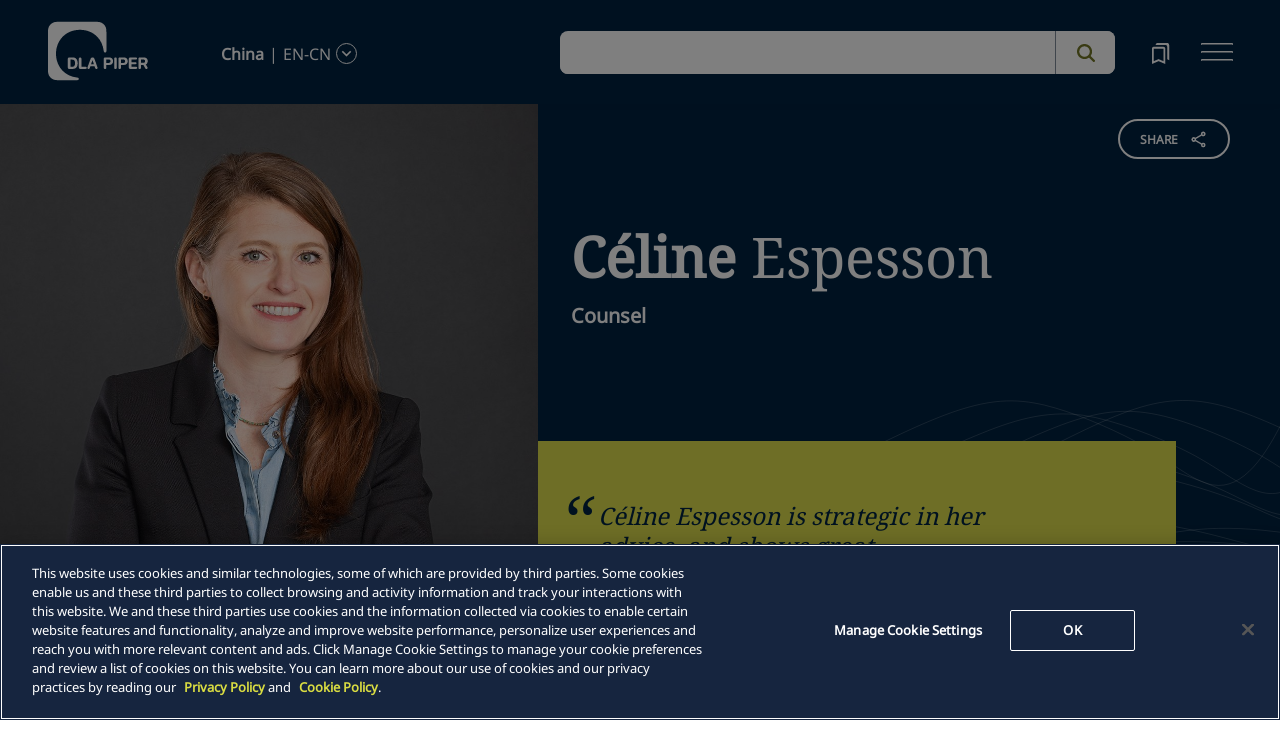

--- FILE ---
content_type: application/javascript; charset=utf-8
request_url: https://www.dlapiper.com/_next/static/chunks/661-2ba3a790d8a61ba9.js
body_size: 8371
content:
"use strict";(self.webpackChunk_N_E=self.webpackChunk_N_E||[]).push([[661],{72281:function(e,t,n){n.d(t,{U:function(){return r.U},XF:function(){return r.XF},NN:function(){return i.N}});var r=n(62251),i=n(63348);n(44934)},72737:function(e,t,n){n.d(t,{K:function(){return o}});var r=n(40896),i=n(26302);async function o(e,t,n){let o;let s={headers:{"X-Library-Version":r.gc}},a=`${e}/v1/events/${r.Gn}/browser/create.json?sitecoreContextId=${t}&client_key=`;if(o=void 0!==n?await (0,i.kv)(a,n,s).then(e=>e&&e.json()||null).catch(e=>{if(e.message===i.XO.IV_0006||e.message===i.XO.IE_0002)throw Error(e.message);return null}):await fetch(a,s).then(e=>e.json()).catch(()=>void 0),!o?.ref)throw Error(r.XO.IE_0003);let{ref:u,customer_ref:c}=o;return{browserId:u,guestId:c}}},63348:function(e,t,n){n.d(t,{N:function(){return s}});var r=n(26302),i=n(99312),o=n(62251);function s(){if(o.u7){let e=(0,o.m5)();return(0,r.Vt)(e.cookieSettings.name.browserId)}{let e=(0,i.Gw)();return(0,r.Vt)(e.cookieSettings.cookieNames.browserId)}}},40896:function(e,t,n){var r,i;n.d(t,{Gn:function(){return c},MP:function(){return s},YM:function(){return u},vh:function(){return a},XO:function(){return r},gc:function(){return o},iP:function(){return d}});let o="0.4.4",s="sc_",a=730,u=86400,c="v1.2",d="https://edge-platform.sitecorecloud.io";(i=r||(r={})).IE_0001='[IE-0001] You are trying to run a browser-side function on the server side. On the server side, run the server-side equivalent of the function, available in "server" modules.',i.IE_0003='[IE-0003] Unable to set the "sc_{SitecoreEdgeContextId}" cookie because the browser ID could not be retrieved from the server. Make sure to set the correct values for "sitecoreEdgeContextId" and "siteName". If the issue persists, try again later or use try-catch blocks to handle this error.',i.IE_0008='[IE-0008] You must first initialize the "core" package. Run the "init" function.',i.IE_0011='[IE-0011] Unable to set the "sc_{SitecoreEdgeContextId}_personalize" cookie because the guest ID could not be retrieved from the server. Make sure to set the correct values for "sitecoreEdgeContextId" and "siteName". If the issue persists, try again later or use try-catch blocks to handle this error.',i.IE_0012='[IE-0012] You must first initialize the Cloud SDK. Import "CloudSDK" from "@sitecore-cloudsdk/core/browser", then run "CloudSDK().initialize()".',i.IE_0013='[IE-0013] You must first initialize the Cloud SDK. Import "CloudSDK" from "@sitecore-cloudsdk/core/server", then run "await CloudSDK().initialize()".',i.IV_0001='[IV-0001] Incorrect value for "sitecoreEdgeUrl". Set the value to a valid URL string.',i.MV_0001='[MV-0001] "sitecoreEdgeContextId" is required.',i.MV_0002='[MV-0002] "siteName" is required.'},77854:function(e,t,n){n.d(t,{q:function(){return a}});var r=n(26302),i=n(72737),o=n(22430),s=n(52701);async function a(e){let t=(0,s.o)(e.cookieSettings.cookieExpiryDays,e.cookieSettings.cookieDomain),n=(0,r.ej)(window.document.cookie,e.cookieSettings.cookieNames.browserId);if(n){if((0,r.ej)(window.document.cookie,e.cookieSettings.cookieNames.guestId))return;let i=await (0,o.P)(n.value,e.sitecoreEdgeContextId,e.sitecoreEdgeUrl);document.cookie=(0,r._7)(e.cookieSettings.cookieNames.guestId,i,t);return}let{browserId:a,guestId:u}=await (0,i.K)(e.sitecoreEdgeUrl,e.sitecoreEdgeContextId);document.cookie=(0,r._7)(e.cookieSettings.cookieNames.browserId,a,t),document.cookie=(0,r._7)(e.cookieSettings.cookieNames.guestId,u,t)}},52701:function(e,t,n){n.d(t,{o:function(){return i}});var r=n(40896);function i(e=r.vh,t){return{domain:t,maxAge:e*r.YM,path:"/",sameSite:"None",secure:!0}}},60334:function(e,t,n){n.d(t,{f:function(){return i.a},q:function(){return a}});var r=n(11227),i=n.n(r),o=n(26302),s=n(83454);function a(e,t){let n={};return i().enabled(e)&&(n={headers:(0,o.kh)(t.headers),redirected:t.redirected,status:t.status,statusText:t.statusText,url:t.url}),n}void 0!==s&&s.env&&"true"===s.env.DEBUG_MULTILINE&&i().formatters&&i().formatters.o&&i().formatters.O&&(i().formatters.o=i().formatters.O)},10469:function(e,t,n){n.d(t,{f:function(){return r}});let r="sitecore-cloudsdk:core"},44934:function(e,t,n){n.d(t,{P:function(){return a}});var r=n(26302),i=n(62251),o=n(40896);async function s(e,t,n){let r=`${n}/v1/events/${o.Gn}/browser/${e}/show.json?sitecoreContextId=${t}&client_key=&api_token=`,i=await fetch(r,{headers:{"X-Library-Version":o.gc}}),s=await i.json();if(!i.ok){let{error_msg:e,moreInfo:t}=s;throw Error(`${e}, for more info: ${t}`)}if(!s.customer.ref)throw Error(o.XO.IE_0011);return s.customer.ref}async function a(){let e=(0,i.m5)();return s((0,r.Vt)(e.cookieSettings.name.browserId),e.sitecoreEdgeContextId,e.sitecoreEdgeUrl)}},22430:function(e,t,n){n.d(t,{P:function(){return i}});var r=n(40896);async function i(e,t,n){let i=`${n}/v1/events/${r.Gn}/browser/${e}/show.json?sitecoreContextId=${t}&client_key=&api_token=`,o=await fetch(i,{headers:{"X-Library-Version":r.gc}}),s=await o.json();if(!o.ok){let{error_msg:e,moreInfo:t}=s;throw Error(`${e}, for more info: ${t}`)}if(!s.customer.ref)throw Error(r.XO.IE_0011);return s.customer.ref}},99312:function(e,t,n){n.d(t,{Gw:function(){return c},S0:function(){return l}});var r=n(10469),i=n(40896),o=n(77854),s=n(12772),a=n(60334);let u=null;function c(){if(!u)throw Error(i.XO.IE_0008);return u}let d=null;async function l(e){(0,a.f)(r.f)("coreClient library initialized"),null===u&&(u=(0,s.o)(e)),e.enableBrowserCookie&&null===d&&(d=(0,o.q)(u)),await d}},62251:function(e,t,n){let r;n.d(t,{$F:function(){return f},U:function(){return p},UU:function(){return w},XF:function(){return g},m5:function(){return v},u7:function(){return h}});var i=n(26302),o=n(72737),s=n(63348),a=n(40896),u=n(52701),c=n(60334),d=n(10469),l=n(44934);let f=new Map,h=null;class g{constructor(e){if("undefined"==typeof window)throw Error(a.XO.IE_0001);this.validateSettings(e),r=this.createSettings(e)}initialize(){f.size||(0,c.f)(d.f)("CloudSDK was initialized with no packages"),h=r.cookieSettings.enableBrowserCookie?this.createCookies():Promise.resolve(),this.sideEffects(),f.forEach(e=>{e.exec()})}sideEffects(){window.scCloudSDK={...window.scCloudSDK,core:{getBrowserId:s.N,getGuestId:l.P,settings:{siteName:r.siteName,sitecoreEdgeContextId:r.sitecoreEdgeContextId,sitecoreEdgeUrl:r.sitecoreEdgeUrl},version:a.gc}}}validateSettings(e){let{sitecoreEdgeContextId:t,siteName:n,sitecoreEdgeUrl:r}=e;if(!t||0===t.trim().length)throw Error(a.XO.MV_0001);if(!n||0===n.trim().length)throw Error(a.XO.MV_0002);if(void 0!==r)try{new URL(r)}catch(e){throw Error(a.XO.IV_0001)}}createSettings(e){let{siteName:t,sitecoreEdgeContextId:n,cookieDomain:r,cookiePath:i,cookieExpiryDays:o,sitecoreEdgeUrl:s,enableBrowserCookie:u}=e;return{cookieSettings:{domain:r,enableBrowserCookie:u??!1,expiryDays:o||a.vh,name:{browserId:`${a.MP}${n}`},path:i||"/"},siteName:t,sitecoreEdgeContextId:n,sitecoreEdgeUrl:s??a.iP}}async createCookies(){let e=(0,u.o)(r.cookieSettings.expiryDays,r.cookieSettings.domain);if((0,i.ej)(window.document.cookie,r.cookieSettings.name.browserId))return;let t=await (0,o.K)(r.sitecoreEdgeUrl,r.sitecoreEdgeContextId);document.cookie=(0,i._7)(r.cookieSettings.name.browserId,t.browserId,e)}}function v(){if(!r)throw Error(a.XO.IE_0012);return r}function w(e){return f.get(e)}function p(e){return new g(e)}},12772:function(e,t,n){n.d(t,{o:function(){return o}});var r=n(40896),i=n(69974);function o(e){(0,i.o)(e);let{siteName:t,sitecoreEdgeContextId:n,cookieDomain:o,cookiePath:s,cookieExpiryDays:a,sitecoreEdgeUrl:u}=e;return{cookieSettings:{cookieDomain:o,cookieExpiryDays:a||r.vh,cookieNames:{browserId:`${r.MP}${n}`,guestId:`${r.MP}${n}_personalize`},cookiePath:s||"/"},siteName:t,sitecoreEdgeContextId:n,sitecoreEdgeUrl:u??r.iP}}},69974:function(e,t,n){n.d(t,{o:function(){return i}});var r=n(40896);function i(e){let{sitecoreEdgeContextId:t,siteName:n,sitecoreEdgeUrl:i}=e;if(!t||0===t.trim().length)throw Error(r.XO.MV_0001);if(!n||0===n.trim().length)throw Error(r.XO.MV_0002);if(void 0!==i)try{new URL(i)}catch(e){throw Error(r.XO.IV_0001)}}},73843:function(e,t,n){n.r(t),n.d(t,{EVENTS_NAMESPACE:function(){return E},PACKAGE_INITIALIZER_METHOD_NAME:function(){return I},PACKAGE_NAME:function(){return y},PACKAGE_VERSION:function(){return m},addToEventQueue:function(){return A},clearEventQueue:function(){return X},event:function(){return x},form:function(){return O},getBrowserId:function(){return R},getGuestId:function(){return z},identity:function(){return U},init:function(){return k},pageView:function(){return M},processEventQueue:function(){return T}});var r,i,o=n(72281);n(77854),n(52701);var s=n(26302);n(72737);var a=n(22430);n(12772);var u=n(99312);function c(){return"undefined"==typeof window||window.document.documentElement.lang.length<=1?void 0:new Intl.Locale(window.document.documentElement.lang).language.toLocaleUpperCase()}function d(){return"undefined"==typeof window?"":"/"===window.location.pathname?"Home Page":window.location.pathname.split("/").pop()}function l(e,t){try{return e()}catch{throw Error(t)}}n(69974);var f=n(60334),h=n(40896),g=n(62251);class v{constructor(e){this._initState=null,this._sideEffects=e.sideEffects,this._settings=e.settings,this._dependencies=e.dependencies??[]}validatePackages(){let e=[];return this._dependencies.forEach(t=>{let n=t.name.split("/")[1],r=(0,g.UU)(t.name);if(!r)throw Error(`[IE-0020] - This functionality also requires the "${n}" package. Import "${t.name}/browser", then run ".${t.method}()" on "CloudSDK", before ".initialize()"`);e.push(r)}),e}exec(){let e=this.validatePackages();this._initState=this.wrapSideEffects(e)}async wrapSideEffects(e){await g.u7,await Promise.all(e.map(e=>e.initState)),this._sideEffects()}get initState(){return this._initState}get settings(){return this._settings}}var w=n(63348),p=JSON.parse('{"u2":"@sitecore-cloudsdk/events","i8":"0.4.4"}');let E="sitecore-cloudsdk:events",m=p.i8,y=p.u2,I="addEvents",b=`${y} ${m}`;(r=i||(i={})).IE_0001='[IE-0001] You are trying to run a browser-side function on the server side. On the server side, run the server-side equivalent of the function, available in "server" modules.',r.IE_0004='[IE-0004] You must first initialize the "events/browser" module. Run the "init" function.',r.IE_0005='[IE-0005] You must first initialize the "events/server" module. Run the "init" function.',r.IE_0008='[IE-0008] You must first initialize the "core" package. Run the "init" function.',r.IE_0014='[IE-0014] You must first initialize the Cloud SDK and the "events" package. First, import "CloudSDK" from "@sitecore-cloudsdk/core/browser" and import "@sitecore-cloudsdk/events/browser". Then, run "CloudSDK().addEvents().initialize()".',r.IE_0015='[IE-0015] You must first initialize the Cloud SDK and the "events" package. First, import "CloudSDK" from "@sitecore-cloudsdk/core/server" and import "@sitecore-cloudsdk/events/server". Then, run "await CloudSDK().addEvents().initialize()".',r.IV_0002='[IV-0002] Incorrect value for "dob". Format the value according to ISO 8601.',r.IV_0003='[IV-0003] Incorrect value for "email". Set the value to a valid email address.',r.IV_0004='[IV-0004] Incorrect value for "expiryDate". Format the value according to ISO 8601.',r.IV_0005='[IV-0005] "extensionData" supports maximum 50 attributes. Reduce the number of attributes.',r.MV_0003='[MV-0003] "identifiers" is required.';let _=null;async function k(e){if("undefined"==typeof window)throw Error(i.IE_0001);try{_=(0,u.S0)(e),await _,(0,f.f)(E)("eventsClient library initialized")}catch(e){throw(0,f.f)(E)("Error on initializing eventsClient library: %o",e),_=null,Error(e)}window.Engage={...window.Engage,getBrowserId:()=>(0,w.N)(),versions:{...window.Engage?.versions,events:m}}}async function D(){let e=g.UU(y)?.initState;if(null===_&&!e)throw Error(i.IE_0014);_?await _:await e}async function S(e,t){let n=`${t.sitecoreEdgeUrl}/v1/events/${h.Gn}/events?sitecoreContextId=${t.sitecoreEdgeContextId}&siteId=${t.siteName}`,r=Date.now(),i={},o={body:JSON.stringify(e),headers:{"Content-Type":"application/json","X-Client-Software-ID":b,"X-Library-Version":m},method:"POST"};return(0,f.f)(E)("Events request: %s with options: %O",n,o),await fetch(n,o).then(e=>(i=(0,f.q)(E,e),e.json())).then(e=>(i.body=e,(0,f.f)(E)("Events response in %dms : %O",Date.now()-r,i),e)).catch(e=>((0,f.f)(E)("Error: events response: %O",e),null))}class V{constructor(e,t){this.baseEventData=e,this.browserId=t,this.language=this.baseEventData.language??c(),this.page=this.baseEventData.page??d()}mapBaseEventPayload(){return{browser_id:this.browserId,channel:this.baseEventData.channel,client_key:"",currency:this.baseEventData.currency,language:this.language,page:this.page,pos:"",requested_at:new Date().toISOString()}}}class C extends V{constructor(e){let{channel:t,currency:n,language:r,page:o,type:a,extensionData:u,searchData:c,...d}=e.eventData;super({channel:t,currency:n,language:r,page:o},e.id),this.extensionData={},this.sendEvent=e.sendEvent,this.settings=e.settings,this.customEventPayload={type:a,...d},u&&(this.extensionData=(0,s.FX)({object:u}));let l=Object.entries(this.extensionData).length;if(l>50)throw Error(i.IV_0005);l>0&&(this.customEventPayload.ext=this.extensionData),c&&(this.customEventPayload.sc_search={data:c,metadata:{ut_api_version:"1.0"}})}async send(){let e=this.mapBaseEventPayload(),t=Object.assign({},this.customEventPayload,e);return await this.sendEvent(t,this.settings)}}async function x(e){if(await D(),g.UU(y)?.initState){let t=(0,g.m5)();return new C({eventData:e,id:(0,s.Vt)(t.cookieSettings.name.browserId),sendEvent:S,settings:t}).send()}{let t=l(u.Gw,i.IE_0014);return new C({eventData:e,id:(0,w.N)(),sendEvent:S,settings:t}).send()}}async function O(e,t,n){if(await D(),g.UU(y)?.initState){let r=(0,g.m5)(),i=(0,s.Vt)(r.cookieSettings.name.browserId),o=new C({eventData:{extensionData:{componentInstanceId:n,formId:e,interactionType:t.toUpperCase()},type:"FORM"},id:i,sendEvent:S,settings:r});return o.page=void 0,o.send()}{let r=l(u.Gw,i.IE_0014),o=(0,w.N)(),s=new C({eventData:{extensionData:{componentInstanceId:n,formId:e,interactionType:t.toUpperCase()},type:"FORM"},id:o,sendEvent:S,settings:r});return s.page=void 0,s.send()}}class P extends V{constructor(e){let{channel:t,currency:n,language:r,page:o,extensionData:a}=e.identityData;if(super({channel:t,currency:n,language:r,page:o},e.id),this.extensionData={},this.numberOfExtensionDataProperties=0,this.validateAttributes(e.identityData),this.identityData=e.identityData,this.sendEvent=e.sendEvent,this.settings=e.settings,a&&(this.extensionData=(0,s.FX)({object:a})),this.numberOfExtensionDataProperties=Object.entries(this.extensionData).length,this.numberOfExtensionDataProperties>50)throw Error(i.IV_0005)}validateAttributes(e){if(0===e.identifiers.length)throw Error(i.MV_0003);if(void 0!==e.dob&&!(0,s.MI)(e.dob))throw Error(i.IV_0002);if(e.identifiers.forEach(e=>{if(e.expiryDate&&!(0,s.MI)(e.expiryDate))throw Error(i.IV_0004)}),e.email&&!(0,s.vV)(e.email))throw Error(i.IV_0003)}mapAttributes(){let e={city:this.identityData.city,country:this.identityData.country,dob:this.identityData.dob,email:this.identityData.email,firstname:this.identityData.firstName,gender:this.identityData.gender,identifiers:this.identityData.identifiers.map(e=>({expiry_date:e.expiryDate,id:e.id,provider:e.provider})),lastname:this.identityData.lastName,mobile:this.identityData.mobile,phone:this.identityData.phone,postal_code:this.identityData.postalCode,state:this.identityData.state,street:this.identityData.street,title:this.identityData.title,type:"IDENTITY"};return this.numberOfExtensionDataProperties>0&&(e.ext=this.extensionData),e}async send(){let e=this.mapBaseEventPayload(),t=Object.assign({},this.mapAttributes(),e);return await this.sendEvent(t,this.settings)}}async function U(e){if(await D(),g.UU(y)?.initState){let t=(0,g.m5)();return new P({id:(0,s.Vt)(t.cookieSettings.name.browserId),identityData:e,sendEvent:S,settings:t}).send()}{let t=l(u.Gw,i.IE_0014);return new P({id:(0,w.N)(),identityData:e,sendEvent:S,settings:t}).send()}}class N extends V{constructor(e){let{channel:t,currency:n,language:r,page:o,extensionData:a}={...e.pageViewData};if(super({channel:t,currency:n,language:r,page:o},e.id),this.extensionData={},this.pageViewData=e.pageViewData,this.sendEvent=e.sendEvent,this.settings=e.settings,this.urlSearchParams=new URLSearchParams(decodeURI(e.searchParams)),a&&(this.extensionData=(0,s.FX)({object:a})),Object.entries(this.extensionData).length>50)throw Error(i.IV_0005);this.includeUTMParameters=(e.pageViewData&&e.pageViewData.includeUTMParameters)??!0}getPageVariantId(e,t){return e?e:this.urlSearchParams.get("variantid")||t||null}getReferrer(){if(this.pageViewData?.referrer)return this.pageViewData.referrer;if("undefined"==typeof window||!N.isFirstPageView||!document.referrer)return null;let{hostname:e,href:t}=new URL(document.referrer);return window.location.hostname!==e?t:null}mapAttributes(){let e={type:"VIEW"},t=this.pageViewData&&this.getPageVariantId(this.pageViewData.pageVariantId,this.extensionData.pageVariantId);if(null!==t&&(e.ext={...e.ext,pageVariantId:t}),Object.keys(this.extensionData).length>0&&(delete this.extensionData.pageVariantId,e.ext={...e.ext,...this.extensionData}),this.includeUTMParameters){let t=this.getUTMParameters();e={...e,...t}}let n=this.getReferrer();return null!==n&&(e={...e,referrer:n}),this.pageViewData?.searchData&&(e.sc_search={data:this.pageViewData.searchData,metadata:{ut_api_version:"1.0"}}),e}async send(){let e=this.mapBaseEventPayload(),t=this.mapAttributes();return N.isFirstPageView=!1,await this.sendEvent({...e,...t},this.settings)}getUTMParameters(){let e={};return this.urlSearchParams.forEach((t,n)=>{let r=n.toLowerCase();0===r.indexOf("utm_")&&(e[r]=t)}),e}}async function M(e){if(await D(),g.UU(y)?.initState){let t=(0,g.m5)();return new N({id:(0,s.Vt)(t.cookieSettings.name.browserId),pageViewData:e,searchParams:window.location.search,sendEvent:S,settings:t}).send()}{let t=l(u.Gw,i.IE_0014);return new N({id:(0,w.N)(),pageViewData:e,searchParams:window.location.search,sendEvent:S,settings:t}).send()}}N.isFirstPageView=!0;class ${constructor(){this.key="EventQueue"}getEventQueue(){let e=this.getSessionStorage().getItem(this.key)??'""';try{let t=JSON.parse(e);return Array.isArray(t)?t:[]}catch{return[]}}enqueueEvent(e){let t=this.getSessionStorage();e.eventData.page=e.eventData.page??d(),e.eventData.language=e.eventData.language??c(),new C({sendEvent:S,...e});let n=this.getEventQueue();n.push(e),t.setItem(this.key,JSON.stringify(n))}async sendAllEvents(){for(let e of this.getEventQueue())await new C({eventData:e.eventData,id:e.id,sendEvent:S,settings:e.settings}).send();this.clearQueue()}clearQueue(){this.getSessionStorage().removeItem(this.key)}getSessionStorage(){return sessionStorage}}let j=new $;async function A(e){if(await D(),g.UU(y)?.initState){let t=(0,g.m5)(),n=(0,s.Vt)(t.cookieSettings.name.browserId);j.enqueueEvent({eventData:e,id:n,settings:t})}else{let t=l(u.Gw,i.IE_0014),n=(0,w.N)();j.enqueueEvent({eventData:e,id:n,settings:t})}}async function X(){await D(),j.clearQueue()}async function T(){await D(),j.sendAllEvents()}async function K(){window.scCloudSDK={...window.scCloudSDK,events:{addToEventQueue:A,clearEventQueue:X,event:x,form:O,identity:U,pageView:M,processEventQueue:T,version:m}},(0,f.f)(E)("eventsClient library initialized")}function R(){return(0,o.NN)()}async function z(){if(await D(),g.UU(y)?.initState){let e=(0,g.m5)(),t=(0,s.Vt)(e.cookieSettings.name.browserId);return(0,a.P)(t,e.sitecoreEdgeContextId,e.sitecoreEdgeUrl)}{let e=l(u.Gw,i.IE_0014),t=(0,w.N)();return(0,a.P)(t,e.sitecoreEdgeContextId,e.sitecoreEdgeUrl)}}o.XF.prototype.addEvents=function(){let e=new v({sideEffects:K});return g.$F.set(y,e),this}},26302:function(e,t,n){var r,i;function o(e,t,n){let r=`${e}=${t};`;return r+=` Max-Age=${n.maxAge}; SameSite=${n.sameSite};`+(n.secure?" Secure;":"")+(n.path?` Path=${n.path};`:"")+(n.domain?` Domain=${n.domain};`:""),r=r.substring(0,r.length-1)}async function s(e,t,n){if(!Number.isInteger(t)||t<0)throw Error(r.IV_0006);let i=new AbortController,o=i.signal,s=setTimeout(()=>{i.abort()},t);return fetch(e,{...n,signal:o}).then(e=>(clearTimeout(s),e)).catch(e=>{if("AbortError"===e.name)throw Error(r.IE_0002);return null})}function a(e,t){if(!e)return;let n=e.split("; ").find(e=>e.indexOf("=")>0&&e.split("=")[0]===t);return void 0!==n?{name:n.split("=")[0],value:n.split("=")[1]}:void 0}function u(e){let t=a(document.cookie,e);return t?.value??""}function c(e){try{return new Date(e+"Z").toISOString().substring(0,16)===e}catch(e){return!1}}function d(e){return/^[^\s@]+@[^\s@]+\.[^\s@]+$/.test(e)}function l(e={}){let t={};return"function"==typeof e.forEach?e.forEach((e,n)=>{t[n]=e}):Object.entries(e).forEach(([e,n])=>{t[e]=n}),t}n.d(t,{XO:function(){return r},_7:function(){return o},kv:function(){return s},FX:function(){return function e(t){let{currentKey:n,object:r}=t,i=t.newObject??{};for(let t in r){let o=r[t];void 0!==o&&("object"!=typeof o||Array.isArray(o)?i[n?`${n}_${t}`:t]=o:e({currentKey:`${n?`${n}_${t}`:t}`,newObject:i,object:o}))}return i}},ej:function(){return a},Vt:function(){return u},MI:function(){return c},vV:function(){return d},kh:function(){return l}}),(i=r||(r={})).IV_0006='[IV-0006] Incorrect value for "timeout". Set the value to an integer greater than or equal to 0.',i.IE_0002="[IE-0002] Timeout exceeded. The server did not respond within the allotted time."},29042:function(e,t,n){n.d(t,{bd:function(){return c},QT:function(){return d}});var r=n(67294),i=n(26905),o=n(38970);function s(){return(s=Object.assign||function(e){for(var t=1;t<arguments.length;t++){var n=arguments[t];for(var r in n)Object.prototype.hasOwnProperty.call(n,r)&&(e[r]=n[r])}return e}).apply(this,arguments)}var a=(0,r.createContext)(),u=function(e){var t,n,r=(t="",n=e||{},{set(e,t){n[e]=Object.assign(n[e]||{},t)},locale:e=>t=e||t,table:e=>n[e],t(e,r,s){var a=i(n[s||t],e,"");return"function"==typeof a?a(r):"string"==typeof a?(0,o.Z)(a,r):a}});return{_onUpdate:function(){},t:r.t,table:r.table,set:r.set,locale:function(e){if(void 0===e)return r.locale();var t=r.locale(e);return this._onUpdate(),t},withPlural:function(e){var t=this;void 0===e&&(e={type:"ordinal"});var n=new Intl.PluralRules(r.locale(),e);return function(e,r){return Object.keys(r).map(function(e){if("number"==typeof r[e]){var i=n.select(r[e]);r[e]=t.t(e+"."+i)}}),t.t.apply(t,[e,r].concat([].slice.call(arguments,2)))}}}};function c(e){var t=e.children,n=e.locale,i=void 0===n?"en":n,o=e.lngDict,c=e.i18nInstance,d=(0,r.useState)(0)[1],l=(0,r.useMemo)(function(){var e=null!=c?c:u();return e._onUpdate=function(){return d(function(e){return e+1})},e.set(i,o),e.locale(i),e},[c]);return(0,r.useEffect)(function(){l.set(i,o),l.locale(i)},[i,o]),r.createElement(a.Provider,{value:s({},l)},t)}function d(){return(0,r.useContext)(a)}},13017:function(e,t,n){var r=n(47798);e.exports=function(e,t){if(!r(e)&&"function"!=typeof e)return{};var n={};if("string"==typeof t)return t in e&&(n[t]=e[t]),n;for(var i=t.length,o=-1;++o<i;){var s=t[o];s in e&&(n[s]=e[s])}return n}},70131:function(e,t,n){n.d(t,{YD:function(){return g}});var r=n(67294);function i(){return(i=Object.assign||function(e){for(var t=1;t<arguments.length;t++){var n=arguments[t];for(var r in n)Object.prototype.hasOwnProperty.call(n,r)&&(e[r]=n[r])}return e}).apply(this,arguments)}function o(e,t){return(o=Object.setPrototypeOf||function(e,t){return e.__proto__=t,e})(e,t)}var s=new Map,a=new WeakMap,u=0,c=void 0;function d(e,t,n,r){if(void 0===n&&(n={}),void 0===r&&(r=c),void 0===window.IntersectionObserver&&void 0!==r){var i=e.getBoundingClientRect();return t(r,{isIntersecting:r,target:e,intersectionRatio:"number"==typeof n.threshold?n.threshold:0,time:0,boundingClientRect:i,intersectionRect:i,rootBounds:i}),function(){}}var o=function(e){var t=Object.keys(e).sort().filter(function(t){return void 0!==e[t]}).map(function(t){var n;return t+"_"+("root"===t?(n=e.root)?(a.has(n)||(u+=1,a.set(n,u.toString())),a.get(n)):"0":e[t])}).toString(),n=s.get(t);if(!n){var r,i=new Map,o=new IntersectionObserver(function(t){t.forEach(function(t){var n,o=t.isIntersecting&&r.some(function(e){return t.intersectionRatio>=e});e.trackVisibility&&void 0===t.isVisible&&(t.isVisible=o),null==(n=i.get(t.target))||n.forEach(function(e){e(o,t)})})},e);r=o.thresholds||(Array.isArray(e.threshold)?e.threshold:[e.threshold||0]),n={id:t,observer:o,elements:i},s.set(t,n)}return n}(n),d=o.id,l=o.observer,f=o.elements,h=f.get(e)||[];return f.has(e)||f.set(e,h),h.push(t),l.observe(e),function(){h.splice(h.indexOf(t),1),0===h.length&&(f.delete(e),l.unobserve(e)),0===f.size&&(l.disconnect(),s.delete(d))}}var l=["children","as","triggerOnce","threshold","root","rootMargin","onChange","skip","trackVisibility","delay","initialInView","fallbackInView"];function f(e){return"function"!=typeof e.children}var h=function(e){function t(t){var n;return(n=e.call(this,t)||this).node=null,n._unobserveCb=null,n.handleNode=function(e){!n.node||(n.unobserve(),e||n.props.triggerOnce||n.props.skip||n.setState({inView:!!n.props.initialInView,entry:void 0})),n.node=e||null,n.observeNode()},n.handleChange=function(e,t){e&&n.props.triggerOnce&&n.unobserve(),f(n.props)||n.setState({inView:e,entry:t}),n.props.onChange&&n.props.onChange(e,t)},n.state={inView:!!t.initialInView,entry:void 0},n}t.prototype=Object.create(e.prototype),t.prototype.constructor=t,o(t,e);var n=t.prototype;return n.componentDidUpdate=function(e){(e.rootMargin!==this.props.rootMargin||e.root!==this.props.root||e.threshold!==this.props.threshold||e.skip!==this.props.skip||e.trackVisibility!==this.props.trackVisibility||e.delay!==this.props.delay)&&(this.unobserve(),this.observeNode())},n.componentWillUnmount=function(){this.unobserve(),this.node=null},n.observeNode=function(){if(this.node&&!this.props.skip){var e=this.props,t=e.threshold,n=e.root,r=e.rootMargin,i=e.trackVisibility,o=e.delay,s=e.fallbackInView;this._unobserveCb=d(this.node,this.handleChange,{threshold:t,root:n,rootMargin:r,trackVisibility:i,delay:o},s)}},n.unobserve=function(){this._unobserveCb&&(this._unobserveCb(),this._unobserveCb=null)},n.render=function(){if(!f(this.props)){var e=this.state,t=e.inView,n=e.entry;return this.props.children({inView:t,entry:n,ref:this.handleNode})}var o=this.props,s=o.children,a=o.as,u=function(e,t){if(null==e)return{};var n,r,i={},o=Object.keys(e);for(r=0;r<o.length;r++)n=o[r],t.indexOf(n)>=0||(i[n]=e[n]);return i}(o,l);return r.createElement(a||"div",i({ref:this.handleNode},u),s)},t}(r.Component);function g(e){var t=void 0===e?{}:e,n=t.threshold,i=t.delay,o=t.trackVisibility,s=t.rootMargin,a=t.root,u=t.triggerOnce,c=t.skip,l=t.initialInView,f=t.fallbackInView,h=r.useRef(),g=r.useState({inView:!!l}),v=g[0],w=g[1],p=r.useCallback(function(e){void 0!==h.current&&(h.current(),h.current=void 0),!c&&e&&(h.current=d(e,function(e,t){w({inView:e,entry:t}),t.isIntersecting&&u&&h.current&&(h.current(),h.current=void 0)},{root:a,rootMargin:s,threshold:n,trackVisibility:o,delay:i},f))},[Array.isArray(n)?n.toString():n,a,s,u,c,o,f,i]);(0,r.useEffect)(function(){h.current||!v.entry||u||c||w({inView:!!l})});var E=[p,v.inView,v.entry];return E.ref=E[0],E.inView=E[1],E.entry=E[2],E}h.displayName="InView",h.defaultProps={threshold:0,triggerOnce:!1,initialInView:!1}}}]);

--- FILE ---
content_type: image/svg+xml
request_url: https://www.dlapiper.com/icons/fab-close1.svg
body_size: -669
content:
<svg id="add_black_24dp" xmlns="http://www.w3.org/2000/svg" width="32" height="32" viewBox="0 0 32 32">
  <path id="Path_3825" data-name="Path 3825" d="M0,0H32V32H0Z" fill="none"/>
  <path id="Path_3826" data-name="Path 3826" d="M26.583,17.512H17.512v9.071H14.488V17.512H5.417V14.488h9.071V5.417h3.024v9.071h9.071Z" transform="translate(16 -6.627) rotate(45)" fill="#fff"/>
</svg>


--- FILE ---
content_type: application/javascript; charset=utf-8
request_url: https://www.dlapiper.com/_next/static/chunks/4261-44c88b445cf50bc1.js
body_size: 16146
content:
(self.webpackChunk_N_E=self.webpackChunk_N_E||[]).push([[4261],{93456:function(e,t,l){"use strict";l.d(t,{o:function(){return a}});let a=e=>{if(!e)return"";try{return decodeURIComponent(e.replace(/\+/g,"%20"))}catch(t){return e}}},40157:function(e,t,l){"use strict";var a=l(85893);l(67294),t.Z=()=>{let e=new URLSearchParams(location.search.slice(1)).get("q"),t="".concat(window.location.origin,"/en"),l=/^\/en(\/|$)/i.test(window.location.pathname);return(0,a.jsx)("div",{className:"SearchResultFallbackContainer",children:(0,a.jsxs)("div",{children:[(0,a.jsx)("div",{className:"notfound_heading",children:e?"We were unable to find any matches for":"No results"}),e&&(0,a.jsx)("div",{className:"search_term",children:e}),(0,a.jsx)("h5",{className:"pb-4",children:"No results"}),!l&&(0,a.jsx)("h6",{className:"suggestions_text",children:"Suggestions:"}),(0,a.jsx)("ul",{className:"mb-0 ps-4",children:!l&&(0,a.jsx)("li",{children:(0,a.jsx)("a",{href:t,className:"text-decoration-underline",children:"Please try searching our global website."})})})]})})}},26989:function(e,t,l){"use strict";l.d(t,{$:function(){return o}});var a=l(20677),n=l(12237),i=l(32657),r=l(20353),s=l(11163);function o(e){let{sourceId:t,defaultPage:l=1,defaultItemsPerPage:o=10,defaultKeyphrase:c=""}=e,d=(0,s.useRouter)(),{widgetRef:u,actions:{onKeyphraseChange:h},state:{page:v,itemsPerPage:p},query:m,queryResult:{isFetching:g,isLoading:f,refetch:b,data:{total_item:y=0,facet:w=[],content:x=[]}={}}}=(0,a.Z)({query:e=>{var l,a,s,o;let c=new URLSearchParams(d.asPath.split("?")[1]||"").get("sort");if(e.getRequest().setSources(t),e.getRequest().setEntity("content"),c&&"relevance"!==c&&(null===(a=e.getRequest())||void 0===a||null===(l=a.setSearchSort)||void 0===l||l.call(a,{value:[{name:c}]})),n.ZP.getContext()){let[t="en",l="kp"]=(null==d?void 0:null===(o=d.locale)||void 0===o?void 0:null===(s=o.toLowerCase())||void 0===s?void 0:s.split("-"))||[];e.getContext().setLocale({language:t,country:l}),"en"===t&&"kp"===l&&e.getRequest().setSearchFilter(new i.Cn([new r.VV("language","en")]))}},state:{page:l,itemsPerPage:o,keyphrase:c}});return{widgetRef:u,onKeyphraseChange:h,page:v,itemsPerPage:p,query:m,isFetching:g,isLoading:f,refetch:b,totalItems:y,facets:w,rawData:x}}},59618:function(e,t,l){"use strict";var a=l(85893),n=l(67294),i=l(96553),r=l(80507),s=l(8490),o=l(37644),c=l(98030),d=l(34570),u=l(6099),h=l(97353),v=l(53241),p=l(42358),m=l(40157),g=l(26989);let f=(0,r.Zg)(e=>{let{defaultItemsPerPage:t=25,sourceId:l=[]}=e,{widgetRef:r,onKeyphraseChange:s,page:f,itemsPerPage:b,query:y,isFetching:w,isLoading:x,refetch:j,totalItems:_,facets:C,rawData:S}=(0,g.$)({sourceId:l,defaultPage:1,defaultItemsPerPage:25,defaultKeyphrase:""}),L=Math.ceil(_/b),N=(0,n.useMemo)(()=>(0,i.D)(e=>{s({keyphrase:e})},200),[s]),T=(0,n.useMemo)(()=>{if(!S)return[];let e=S.filter(e=>{var t;return(null==e?void 0:null===(t=e.type)||void 0===t?void 0:t.toLowerCase())!=="events"});return[...S.filter(e=>{var t;return(null==e?void 0:null===(t=e.type)||void 0===t?void 0:t.toLowerCase())==="events"}),...e]},[S]);return x?(0,a.jsx)("div",{className:"d-flex justify-content-center align-items-center",style:{height:"80vh"},role:"status","aria-live":"polite","aria-label":"Loading search results",children:(0,a.jsx)(o.Z,{})}):(0,a.jsxs)("div",{ref:r,role:"region","aria-label":"Event search results",children:[(0,a.jsx)("div",{children:(0,a.jsx)(d.Z,{handleChange:N,placeholder:"Search events","aria-label":"Search events",isGlobal:!1})}),(0,a.jsx)("div",{role:"region","aria-label":"Filters",children:(0,a.jsx)(u.Z,{filtersData:C.filter(e=>["country","capability","type","series","events_type","offices","year"].includes(e.name.toLowerCase())),totalItems:_,query:y,sourceId:l,refetch:j})}),(0,a.jsx)(c.Z,{tabs:[{label:"all",count:(null==S?void 0:S.length)||0}],showSortOptions:(null==S?void 0:S.length)>0,sortOptions:["relevance","date"],query:y,refetch:j,contentType:"events"}),w&&(0,a.jsx)("div",{role:"status","aria-live":"polite","aria-label":"Updating search results",children:(0,a.jsx)(o.Z,{})}),(0,a.jsxs)("div",{role:"region","aria-label":"News results",children:[0===S.length?(0,a.jsx)(m.Z,{}):(0,a.jsx)(p.Z,{data:T,displayLoadmore:!1}),(0,a.jsx)("div",{className:"pagination-wrapper",children:S.length>0&&(0,a.jsxs)(a.Fragment,{children:[(0,a.jsx)(h.Z,{currentPage:f,totalPages:L}),(0,a.jsx)(v.Z,{defaultItemsPerPage:t,totalItems:_})]})})]})]})},s.L.SEARCH_RESULTS,"content");t.Z=f},36548:function(e,t,l){"use strict";var a=l(85893),n=l(67294),i=l(25417),r=l(12237),s=l(32657),o=l(20353),c=l(80507),d=l(8490),u=l(70575),h=l.n(u),v=l(41664),p=l.n(v),m=l(11163),g=l(88938);let f=(0,c.Zg)(e=>{let{defaultItemsPerPage:t=5,submitRedirectionHandler:l,sourcesList:c=[""],closeMobileSearch:d}=e,[u,v]=(0,n.useState)(""),[f,b]=(0,n.useState)(!1),{dispatch:y}=(0,g.P)(),w=(0,n.useRef)(),x=(0,n.useRef)(),j=(0,n.useRef)(null),_=(0,m.useRouter)(),{widgetRef:C,actions:{onKeyphraseChange:S},queryResult:{isFetching:L,isLoading:N,data:{content:T=[]}={}}}=(0,i.Z)({query:e=>{if(e.getRequest().setSources(c),r.ZP.getContext()){var t,l;let[a="en",n="kp"]=(null==_?void 0:null===(l=_.locale)||void 0===l?void 0:null===(t=l.toLowerCase())||void 0===t?void 0:t.split("-"))||[];e.getContext().setLocale({language:a,country:n}),"en"===a&&"kp"===n&&e.getRequest().setSearchFilter(new s.Cn([new o.VV("language","en")]))}},state:{itemsPerPage:t}}),P=N||L,E=(0,n.useCallback)(e=>{let t=e.target.value;(""===t||""!==t.trim())&&(v(t),f&&b(!1),t.trim().length>=3&&S({keyphrase:t.trim()}))},[S,f]);(0,n.useEffect)(()=>{_.query.q||v("")},[_.query.q]),(0,n.useEffect)(()=>{!P&&u.length>=3&&b(!0);let e=e=>{let t=e.target,l=document.getElementById("headersearch");!(j.current&&j.current.contains(t))&&(!l||l.contains(t)||x.current&&x.current.contains(t)||b(!1))},t=t=>{e(t)};return document.addEventListener("mousedown",e),document.addEventListener("touchstart",t),()=>{document.removeEventListener("mousedown",e),document.removeEventListener("touchstart",t)}},[L]);let R=u.length>=3&&f&&(null==T?void 0:T.length)>0;function I(){b(!1),d&&d()}let k=e=>{v(e||""),""!==e&&y({type:"SET_TAB",payload:"All"});let t=new URL(window.location.href),l=new URLSearchParams(t.search);l.delete("sort"),e?(l.set("q",e),l.set("t","All")):l.delete("q");let a=l.get("q");if(null!==a){l.delete("q");let e=new URLSearchParams({q:a});l.forEach((t,l)=>e.append(l,t)),_.push("/search?".concat(e.toString()),void 0)}else _.replace("".concat(t.pathname,"?").concat(l.toString()),void 0,{shallow:!0})};return(0,a.jsx)("div",{ref:C,"data-enable-omnibox":"true",id:"headersearch",children:(0,a.jsxs)("div",{className:"".concat(h().globalSearchInputBox," bg-white"),ref:j,children:[(0,a.jsxs)("div",{className:"".concat(h().inputbox),children:[(0,a.jsx)("input",{ref:w,onChange:E,autoComplete:"off","data-testid":"contentPSLeftInput",className:"".concat(h().input),value:u,"aria-label":"global search input",onKeyDown:e=>{"Enter"===e.key&&(e.preventDefault(),k(u),null==l||l(u))}}),(0,a.jsx)("div",{className:"".concat(h().clearBtnWrapper," ").concat(u?h().visible:h().hidden),children:(0,a.jsx)("button",{id:"clearbtn",type:"button",onClick:()=>{if(v(""),_.query.q){let e=new URL(window.location.href),t=new URLSearchParams(e.search);t.delete("q");let l=t.toString(),a=l?"".concat(e.pathname,"?").concat(l):e.pathname;_.replace(a,void 0,{shallow:!0})}},children:(0,a.jsxs)("svg",{focusable:"false",enableBackground:"new 0 0 13 13",viewBox:"0 0 13 13",xmlns:"http://www.w3.org/2000/svg",role:"img","aria-label":"Clear",style:{width:"15px",height:"15px"},children:[(0,a.jsx)("title",{children:"Clear"}),(0,a.jsx)("g",{fill:"#1d4f76",children:(0,a.jsx)("path",{d:"m7.881 6.501 4.834-4.834c.38-.38.38-1.001 0-1.381s-1.001-.38-1.381 0l-4.834 4.834-4.834-4.835c-.38-.38-1.001-.38-1.381 0s-.38 1.001 0 1.381l4.834 4.834-4.834 4.834c-.38.38-.38 1.001 0 1.381s1.001.38 1.381 0l4.834-4.834 4.834 4.834c.38.38 1.001.38 1.381 0s .38-1.001 0-1.381z"})})]})})}),R&&(0,a.jsx)("div",{className:h().searchSuggestions,ref:x,children:(0,a.jsx)("ul",{children:null==T?void 0:T.map(e=>{let t=function(e){var t,l,a,n;let i=null==e?void 0:null===(t=e.type)||void 0===t?void 0:t.toLowerCase();if(!i)return"";if(["publication","blogs","video","podcast","video series","publication series"].includes(i))return null!==(l=null==e?void 0:e.insight_title)&&void 0!==l?l:"";if(["events","event series"].includes(i))return null!==(a=null==e?void 0:e.events_title)&&void 0!==a?a:"";let r={news:"news_title",people:"people_name",topics:"topics_title",about_us:"about_us_title",resources:"resources_title",locations:"locations_title",capabilities:"capabilities_title"}[i];return r&&null!==(n=null==e?void 0:e[r])&&void 0!==n?n:""}(e);return(0,a.jsx)("li",{children:(0,a.jsx)(p(),{href:"/search?q=".concat(null==t?void 0:t.toLowerCase()),onClick:I,children:function(e,t){let l=function(e,t){for(let l of null==e?void 0:e.split(/\s+/)){if(2>=function(e,t){let l=Array.from({length:e.length+1},()=>Array(t.length+1).fill(0));for(let t=0;t<=e.length;t++)l[t][0]=t;for(let e=0;e<=t.length;e++)l[0][e]=e;for(let a=1;a<=e.length;a++)for(let n=1;n<=t.length;n++)e[a-1].toLowerCase()===t[n-1].toLowerCase()?l[a][n]=l[a-1][n-1]:l[a][n]=1+Math.min(l[a-1][n-1],l[a-1][n],l[a][n-1]);return l[e.length][t.length]}(l.toLowerCase(),t.toLowerCase()))return l;if(l.toLowerCase().includes(t.toLowerCase()))return t}return null}(e,t);if(!l)return(0,a.jsx)("span",{children:e});let n=RegExp(l,"i").exec(e);if(!n)return(0,a.jsx)("span",{children:e});let i=n.index,r=i+l.length,s=t.toLowerCase()!==l.toLowerCase();return(0,a.jsxs)(a.Fragment,{children:[(0,a.jsx)("span",{children:e.slice(0,i)}),(0,a.jsx)("span",{style:{color:"#002240",fontWeight:"500",fontStyle:s?"italic":"normal"},children:e.slice(i,r)}),(0,a.jsx)("span",{children:e.slice(r)})]})}(null==t?void 0:t.toLowerCase(),u)})},e)})})})]}),(0,a.jsx)("button",{className:h().searchbtn,onClick:()=>{k(u),null==l||l(u)},children:(0,a.jsxs)("svg",{focusable:"false",enableBackground:"new 0 0 20 20",viewBox:"0 0 20 20",xmlns:"http://www.w3.org/2000/svg",role:"img","aria-label":"Search",style:{width:"18px",height:"18px"},children:[(0,a.jsx)("title",{children:"Search"}),(0,a.jsxs)("g",{fill:"#737627",children:[(0,a.jsx)("path",{d:"m8.368 16.736c-4.614 0-8.368-3.754-8.368-8.368s3.754-8.368 8.368-8.368 8.368 3.754 8.368 8.368-3.754 8.368-8.368 8.368m0-14.161c-3.195 0-5.793 2.599-5.793 5.793s2.599 5.793 5.793 5.793 5.793-2.599 5.793-5.793-2.599-5.793-5.793-5.793"}),(0,a.jsx)("path",{d:"m18.713 20c-.329 0-.659-.126-.91-.377l-4.552-4.551c-.503-.503-.503-1.318 0-1.82.503-.503 1.318-.503 1.82 0l4.552 4.551c.503.503.503 1.318 0 1.82-.252.251-.581.377-.91.377"})]})]})})]})})},d.L.PREVIEW_SEARCH,"content");t.Z=f},98939:function(e,t,l){"use strict";l.d(t,{Z:function(){return S}});var a=l(85893),n=l(67294),i=l(80507),r=l(8490),s=l(37644),o=l(98030),c=l(34570),d=l(6099),u=l(97353),h=l(53241),v=l(42358),p=l(26989),m=l(88938),g=l(40157),f=l(11163),b=l(12237),y=l(32657),w=l(20353);let x=(e,t,l)=>{let a=b.ZP.getContext();return{context:{page:{uri:a.getPageUri()||"/en/search"},user:{uuid:a.getUserId()||"anonymous-user"},browser:{user_agent:navigator.userAgent},locale:{language:t,country:l}},widget:{items:e.map(e=>{var a,n,i,r;let s=null!==(n=e.page)&&void 0!==n?n:1,o=null!==(i=e.itemsPerPage)&&void 0!==i?i:10,c=void 0===e.selectedFacets&&"kp"===l?new y.Cn([new w.VV("language",t)]):e.selectedFacets;return{rfk_id:"RFKID_16",search:{content:{},facet:{all:!0},...""!==e.sortType?{sort:{value:[{name:e.sortType}],choices:!0}}:{},offset:(s-1)*o,limit:o,...c?{filter:c}:{},query:e.keyword?{keyphrase:e.keyword}:void 0},entity:"content",sources:null!==(r=null===(a=e.sources)||void 0===a?void 0:a.flatMap(e=>Array.isArray(e)?e:[e]))&&void 0!==r?r:[]}})}}};var j=e=>{var t,l;let[a,i]=(0,n.useState)([]),[r,s]=(0,n.useState)(!0),o=(0,f.useRouter)(),[c="en",d="kp"]=(null==o?void 0:null===(l=o.locale)||void 0===l?void 0:null===(t=l.toLowerCase())||void 0===t?void 0:t.split("-"))||[],u={searchApiKey:"01-dac8d7df-5a4901f2cca21cd3739d92f29e7660e63da778e5",searchCustomerKey:"35902631-157731055"};return(0,n.useEffect)(()=>{if(!e||0===e.length)return;let t=!0;return s(!0),(async()=>{var l;let a=x(e,c,d),n=null===(l=u.searchCustomerKey)||void 0===l?void 0:l.split("-")[1];if(!n||!u.searchApiKey){console.error("Missing API key or customer key");return}try{let l=await fetch("https://discover-euc1.sitecorecloud.io/discover/v2/".concat(n),{method:"POST",headers:{Authorization:u.searchApiKey||"","Content-Type":"application/json"},body:JSON.stringify(a)});if(!l.ok)throw Error("HTTP error! Status: ".concat(l.status," - ").concat(l.statusText));let r=await l.json();t&&i(e.map((e,t)=>{var l,a,n,i,s,o,c;let d=null===(l=r.widgets)||void 0===l?void 0:l[t];return{request:e,id:e.id,sourceId:e.sources[0],name:e.name,facet:(null==d?void 0:d.facet)||[],content:(null==d?void 0:d.content)||[],isLoading:!1,totalItems:null!==(n=null==d?void 0:d.total_item)&&void 0!==n?n:0,totalPages:d?Math.ceil(d.total_item/(e.itemsPerPage||10)):0,currentPage:Math.floor((null!==(i=null==d?void 0:d.offset)&&void 0!==i?i:0)/(null!==(s=null==d?void 0:d.limit)&&void 0!==s?s:10))+1,limit:null!==(c=null!==(o=null==d?void 0:d.limit)&&void 0!==o?o:e.itemsPerPage)&&void 0!==c?c:10,error:(null==d?void 0:d.errors)?null===(a=d.errors[0])||void 0===a?void 0:a.message:void 0}}))}catch(l){console.error("Error fetching search results:",l),t&&i(e.map(e=>{var t;return{request:e,id:e.id,sourceId:e.sources[0],name:e.name,facet:[],content:[],isLoading:!1,totalItems:0,totalPages:0,currentPage:1,limit:null!==(t=e.itemsPerPage)&&void 0!==t?t:10,error:l instanceof Error?l.message:String(l)}}))}finally{t&&s(!1)}})(),()=>{t=!1}},[e]),{multiSearchResults:a,multiSearchLoading:r}},_=l(29042);let C={insights:["country","capability","type","series","offices","year"],news:["country","capability","offices","year"],events:["country","capability","type","series","events_type","offices","year"],people:["country","capability","offices"],capabilities:["country"],topics:["country","capability"],other:["country","offices"],resources:["country","type"]};var S=(0,i.Zg)(e=>{var t,l,i,r,b,y,w,x,S,L,N,T,P,E,R,I,k,A,Z,q,O,F,U,G;let{defaultItemsPerPage:B=10,sourceId:D=[]}=e,M=(0,f.useRouter)(),{t:W}=(0,_.QT)(),H=null==M?void 0:null===(i=M.query)||void 0===i?void 0:null===(l=i.path)||void 0===l?void 0:null===(t=l[0])||void 0===t?void 0:t.includes("viewmore"),V=H&&(null==M?void 0:null===(r=M.asPath)||void 0===r?void 0:r.includes("RelatedProfessionalID")),{state:K,dispatch:Q}=(0,m.P)(),{globalSearchConfig:z}=K,{widgetRef:$,onKeyphraseChange:Y,query:J,isFetching:X,isLoading:ee,refetch:et,totalItems:el=0,facets:ea=[]}=(0,p.$)({sourceId:D,defaultPage:1,defaultItemsPerPage:B,defaultKeyphrase:""}),{multiSearchResults:en=[],multiSearchLoading:ei}=j(z),er=(0,n.useCallback)(e=>{Q({type:"UPDATE_GLOBAL_SEARCH_CONFIG",payload:null==z?void 0:z.map(t=>({...t,keyword:e,path:"Global Search Search Page"}))}),Y({keyphrase:e})},[z]),es=(0,n.useMemo)(()=>{var e;return null!==(e=null==en?void 0:en.map(e=>{var t;let l=(null==e?void 0:e.content)||[],a=l.filter(t=>{var l;return(null==e?void 0:null===(l=e.id)||void 0===l?void 0:l.toLowerCase())!=="resources"||null!=t&&!!t.resources_title}),n=l.length-a.length,i=null!==(t=null==e?void 0:e.totalItems)&&void 0!==t?t:0;return{...e,content:a,totalItems:Math.max(0,i-n)}}))&&void 0!==e?e:[]},[en]),eo=(0,n.useMemo)(()=>{var e;return null!==(e=null==es?void 0:es.flatMap(e=>{let{content:t=[]}=e;return t}))&&void 0!==e?e:[]},[es]),ec=(0,n.useMemo)(()=>es.find(e=>{var t,l,a,n;return(null==e?void 0:null===(l=e.id)||void 0===l?void 0:null===(t=l.toLowerCase)||void 0===t?void 0:t.call(l))===(null==K?void 0:null===(n=K.activeTab)||void 0===n?void 0:null===(a=n.toLowerCase)||void 0===a?void 0:a.call(n))}),[es,null==K?void 0:K.activeTab]),ed=(0,n.useMemo)(()=>null==z?void 0:z.find(e=>{var t,l,a,n;return(null==e?void 0:null===(l=e.id)||void 0===l?void 0:null===(t=l.toLowerCase)||void 0===t?void 0:t.call(l))===(null==K?void 0:null===(n=K.activeTab)||void 0===n?void 0:null===(a=n.toLowerCase)||void 0===a?void 0:a.call(n))}),[z,null==K?void 0:K.activeTab]),eu=(0,n.useMemo)(()=>{var e;if(!(null==es?void 0:es.length))return[];let t=null!==(e=null==es?void 0:es.map(e=>{var t,l;return{label:null!==(t=null==e?void 0:e.name)&&void 0!==t?t:"Unknown",count:null!==(l=null==e?void 0:e.totalItems)&&void 0!==l?l:0}}))&&void 0!==e?e:[];return[{label:"All",count:t.reduce((e,t)=>e+(t.count||0),0)},...t]},[es]),eh=(0,n.useMemo)(()=>{var e,t;let l=C[null==ec?void 0:null===(t=ec.id)||void 0===t?void 0:null===(e=t.toLowerCase)||void 0===e?void 0:e.call(t)]||Object.values(C).flat();return(l=l.map(e=>e.toLowerCase()),H)?H&&!l.includes("related_topics")?[...l,"related_topics"]:l:l.filter(e=>"year"!==e)},[null==ec?void 0:ec.id,H]),ev=(0,n.useMemo)(()=>((null==ec?void 0:ec.facet)&&Array.isArray(ec.facet)?ec.facet:ea||[]).filter(e=>{var t,l;return eh.includes(null==e?void 0:null===(l=e.name)||void 0===l?void 0:null===(t=l.toLowerCase)||void 0===t?void 0:t.call(l))}),[null==ec?void 0:ec.facet,ea,eh]);return ee?(0,a.jsx)("div",{className:"d-flex justify-content-center align-items-center",style:{height:"80vh"},role:"status","aria-live":"polite","aria-label":"Loading search results",children:(0,a.jsx)(s.Z,{})}):(0,a.jsxs)("div",{ref:$,role:"region","aria-label":"Global search results",children:[!H&&(0,a.jsx)(c.Z,{handleChange:er,placeholder:W("search")||"Search","aria-label":"Search",isGlobal:!0}),(0,a.jsx)("div",{role:"region","aria-label":"Filters",children:(0,a.jsx)(d.Z,{filtersData:ev,totalItems:(null==eu?void 0:null===(b=eu[0])||void 0===b?void 0:b.count)||el,query:J,sourceId:D,refetch:et})}),(0,a.jsx)(o.Z,{tabs:eu,showSortOptions:(null==K?void 0:null===(w=K.activeTab)||void 0===w?void 0:null===(y=w.toLowerCase)||void 0===y?void 0:y.call(w))==="all"&&V?(null!==(Z=null==eo?void 0:eo.length)&&void 0!==Z?Z:0)>0:(null!==(q=null==ec?void 0:null===(x=ec.content)||void 0===x?void 0:x.length)&&void 0!==q?q:0)>0,sortOptions:["people"].includes((null==K?void 0:null===(L=K.activeTab)||void 0===L?void 0:null===(S=L.toLowerCase)||void 0===S?void 0:S.call(L))||"")?["relevance","name"]:["resources"].includes((null==K?void 0:null===(T=K.activeTab)||void 0===T?void 0:null===(N=T.toLowerCase)||void 0===N?void 0:N.call(T))||"")?[]:["topics","locations","other","capabilities"].includes((null==K?void 0:null===(E=K.activeTab)||void 0===E?void 0:null===(P=E.toLowerCase)||void 0===P?void 0:P.call(E))||"")?["relevance"]:["relevance","date"],query:J,isGlobal:!0,refetch:et,contentType:null==K?void 0:null===(I=K.activeTab)||void 0===I?void 0:null===(R=I.toLowerCase)||void 0===R?void 0:R.call(I)}),X&&(0,a.jsx)("div",{role:"status","aria-live":"polite","aria-label":"Updating search results",children:(0,a.jsx)(s.Z,{})}),(0,a.jsxs)("div",{role:"region","aria-label":"Global results",children:[(null==eo?void 0:eo.length)||ei?(0,a.jsx)(v.Z,{data:eo,displayLoadmore:!V,isGlobal:!0}):(0,a.jsx)(g.Z,{}),(0,a.jsx)("div",{className:"pagination-wrapper",children:((null==K?void 0:null===(A=K.activeTab)||void 0===A?void 0:null===(k=A.toLowerCase)||void 0===k?void 0:k.call(A))!=="all"||H)&&(0,a.jsxs)(a.Fragment,{children:[(0,a.jsx)(u.Z,{currentPage:null!==(O=null==ed?void 0:ed.page)&&void 0!==O?O:1,totalPages:null!==(F=null==ec?void 0:ec.totalPages)&&void 0!==F?F:0,isGlobal:!0}),(0,a.jsx)(h.Z,{defaultItemsPerPage:null!==(U=null==ed?void 0:ed.itemsPerPage)&&void 0!==U?U:B,isGlobal:!0,totalItems:null!==(G=null==ec?void 0:ec.totalItems)&&void 0!==G?G:0})]})})]})]})},r.L.SEARCH_RESULTS,"content")},66607:function(e,t,l){"use strict";var a=l(85893),n=l(67294),i=l(96553),r=l(80507),s=l(8490),o=l(37644),c=l(98030),d=l(34570),u=l(6099),h=l(97353),v=l(53241),p=l(42358),m=l(40157),g=l(26989),f=l(29042);let b=(0,r.Zg)(e=>{let{defaultItemsPerPage:t=25,sourceId:l=[]}=e,{t:r}=(0,f.QT)(),{widgetRef:s,onKeyphraseChange:b,page:y,itemsPerPage:w,query:x,isFetching:j,isLoading:_,refetch:C,totalItems:S,facets:L,rawData:N}=(0,g.$)({sourceId:l,defaultPage:1,defaultItemsPerPage:25,defaultKeyphrase:""}),T=Math.ceil(S/w),P=(0,n.useMemo)(()=>(0,i.D)(e=>{b({keyphrase:e})},200),[b]);return _?(0,a.jsx)("div",{className:"d-flex justify-content-center align-items-center",style:{height:"80vh"},role:"status","aria-live":"polite","aria-label":"Loading search results",children:(0,a.jsx)(o.Z,{})}):(0,a.jsxs)("div",{ref:s,role:"region","aria-label":"Insight search results",children:[(0,a.jsx)("div",{children:(0,a.jsx)(d.Z,{handleChange:P,placeholder:r("search insights")||"Search Insights","aria-label":"Search Insights",isGlobal:!1})}),(0,a.jsx)("div",{role:"region","aria-label":"Filters",children:(0,a.jsx)(u.Z,{filtersData:L.filter(e=>["country","capability","type","series","offices","year"].includes(e.name.toLowerCase())),totalItems:S,query:x,sourceId:l,refetch:C})}),(0,a.jsx)(c.Z,{tabs:[{label:"all",count:(null==N?void 0:N.length)||0}],showSortOptions:(null==N?void 0:N.length)>0,sortOptions:["relevance","date"],query:x,refetch:C,contentType:"insights"}),j&&(0,a.jsx)("div",{role:"status","aria-live":"polite","aria-label":"Updating search results",children:(0,a.jsx)(o.Z,{})}),(0,a.jsxs)("div",{role:"region","aria-label":"Insight results",children:[0===N.length?(0,a.jsx)(m.Z,{}):(0,a.jsx)(p.Z,{data:N,displayLoadmore:!1}),(0,a.jsx)("div",{className:"pagination-wrapper",children:N.length>0&&(0,a.jsxs)(a.Fragment,{children:[(0,a.jsx)(h.Z,{currentPage:y,totalPages:T}),(0,a.jsx)(v.Z,{defaultItemsPerPage:t,totalItems:S})]})})]})]})},s.L.SEARCH_RESULTS,"content");t.C=b},27670:function(e,t,l){"use strict";var a=l(85893),n=l(67294),i=l(96553),r=l(80507),s=l(8490),o=l(37644),c=l(98030),d=l(34570),u=l(6099),h=l(97353),v=l(53241),p=l(42358),m=l(40157),g=l(26989),f=l(29042);let b=(0,r.Zg)(e=>{let{defaultItemsPerPage:t=25,sourceId:l=[]}=e,{t:r}=(0,f.QT)(),{widgetRef:s,onKeyphraseChange:b,page:y,itemsPerPage:w,query:x,isFetching:j,isLoading:_,refetch:C,totalItems:S,facets:L,rawData:N}=(0,g.$)({sourceId:l,defaultPage:1,defaultItemsPerPage:25,defaultKeyphrase:""}),T=Math.ceil(S/w),P=(0,n.useMemo)(()=>(0,i.D)(e=>{b({keyphrase:e})},200),[b]);return _?(0,a.jsx)("div",{className:"d-flex justify-content-center align-items-center",style:{height:"80vh"},role:"status","aria-live":"polite","aria-label":"Loading search results",children:(0,a.jsx)(o.Z,{})}):(0,a.jsxs)("div",{ref:s,role:"region","aria-label":"News search results",children:[(0,a.jsx)("div",{children:(0,a.jsx)(d.Z,{handleChange:P,placeholder:r("search news")||"Search news","aria-label":"Search news",isGlobal:!1})}),(0,a.jsx)("div",{role:"region","aria-label":"Filters",children:(0,a.jsx)(u.Z,{filtersData:L.filter(e=>["country","capability","offices","year"].includes(e.name.toLowerCase())),totalItems:S,query:x,sourceId:l,refetch:C})}),(0,a.jsx)(c.Z,{tabs:[{label:"All",count:(null==N?void 0:N.length)||0}],showSortOptions:(null==N?void 0:N.length)>0,sortOptions:["relevance","date"],query:x,refetch:C,contentType:"news"}),j&&(0,a.jsx)("div",{role:"status","aria-live":"polite","aria-label":"Updating search results",children:(0,a.jsx)(o.Z,{})}),(0,a.jsxs)("div",{role:"region","aria-label":"News results",children:[0===N.length?(0,a.jsx)(m.Z,{}):(0,a.jsx)(p.Z,{data:N,displayLoadmore:!1}),(0,a.jsx)("div",{className:"pagination-wrapper",children:N.length>0&&(0,a.jsxs)(a.Fragment,{children:[(0,a.jsx)(h.Z,{currentPage:y,totalPages:T}),(0,a.jsx)(v.Z,{defaultItemsPerPage:t,totalItems:S})]})})]})]})},s.L.SEARCH_RESULTS,"content");t.Z=b},45297:function(e,t,l){"use strict";var a=l(85893),n=l(80507),i=l(8490),r=l(37644),s=l(98030),o=l(34570),c=l(6099),d=l(97353),u=l(53241),h=l(42358),v=l(40157),p=l(26989),m=l(88938),g=l(29042);let f=(0,n.Zg)(e=>{let{defaultItemsPerPage:t=25,sourceId:l=[]}=e,{state:n}=(0,m.P)(),{t:i}=(0,g.QT)(),{widgetRef:f,onKeyphraseChange:b,page:y,itemsPerPage:w,query:x,isFetching:j,isLoading:_,refetch:C,totalItems:S,facets:L,rawData:N}=(0,p.$)({sourceId:l,defaultPage:1,defaultItemsPerPage:25,defaultKeyphrase:""}),T=Math.ceil(S/w);return _?(0,a.jsx)("div",{className:"d-flex justify-content-center align-items-center",style:{height:"80vh"},role:"status","aria-live":"polite","aria-label":"Loading search results",children:(0,a.jsx)(r.Z,{})}):(0,a.jsxs)("div",{ref:f,role:"region","aria-label":"People search results",children:[(0,a.jsx)("div",{children:(0,a.jsx)(o.Z,{handleChange:e=>{b({keyphrase:e}),("professional_level_ascending"===n.activeSort||""===n.activeSort)&&(""!==n.listingSearch||""!==n.globalSearch)&&x.getRequest().setSearchSort({choices:!0})},placeholder:i("search people")||"Search People","aria-label":"Search People",isGlobal:!1})}),(0,a.jsx)("div",{role:"region","aria-label":"Filters",children:(0,a.jsx)(c.Z,{filtersData:L.filter(e=>["country","capability","offices"].includes(e.name.toLowerCase())),totalItems:S,query:x,sourceId:l,refetch:C})}),(0,a.jsx)(s.Z,{tabs:[{label:"All",count:(null==N?void 0:N.length)||0}],showSortOptions:N.length>0,sortOptions:["relevance","name"],query:x,refetch:C,contentType:"people"}),j&&(0,a.jsx)("div",{role:"status","aria-live":"polite","aria-label":"Updating search results",children:(0,a.jsx)(r.Z,{})}),(0,a.jsxs)("div",{role:"region","aria-label":"People results",children:[0===N.length?(0,a.jsx)(v.Z,{}):(0,a.jsx)(h.Z,{data:N,displayLoadmore:!1},n.activeSort),(0,a.jsx)("div",{className:"pagination-wrapper",children:N.length>0&&(0,a.jsxs)(a.Fragment,{children:[(0,a.jsx)(d.Z,{currentPage:y,totalPages:T}),(0,a.jsx)(u.Z,{defaultItemsPerPage:t,totalItems:S})]})})]})]})},i.L.SEARCH_RESULTS,"content");t.Z=f},98030:function(e,t,l){"use strict";l.d(t,{Z:function(){return h}});var a=l(85893),n=l(99603),i=l(59417),r=l(67294),s=l(88938),o=l(29042);let c=function(e,t){let l=arguments.length>2&&void 0!==arguments[2]?arguments[2]:"title",a=arguments.length>3?arguments[3]:void 0;if(a){var n;return"name"===t&&"people"===l?"people_last_name_ascending":null!==(n=({people:"professional_level_ascending",capabilities:"capabilities_title_ascending",topics:"topics_title_ascending",locations:"locations_title_ascending",other:"other_title_ascending",news:"news_year_descending",events:"events_year_descending",insights:"insights_year_descending"})[l])&&void 0!==n?n:""}switch(t){case"relevance":{if("people"===l)return"professional_level_ascending";let t="".concat(l,"_title_ascending"),a="".concat(l,"_title_descending");return e===t?a:t}case"date":if(["news","events","insights"].includes(l)){let t="".concat(l,"_year_ascending"),a="".concat(l,"_year_descending");return e===t?a:t}return"";case"name":if("capabilities"===l){let t="".concat(l,"_title_ascending"),a="".concat(l,"_title_descending");return e===t?a:t}if("people"===l){let t="people_last_name_ascending";return e===t?"people_last_name_descending":t}return"";default:return""}},d=(e,t,l)=>{let a=window.location.pathname,n=new URL(window.location.href),i=new URLSearchParams(n.search),r={};i.has("q")&&(r.q=i.get("q").trim());let s=n.pathname.includes("/search");i.has("q")&&s&&l&&["news","events","insights"].includes(l.toLowerCase())||(t&&""!==t.trim()?r.sort=t.trim():(n.pathname.includes("people")||""===t)&&i.delete("sort")),l?r.t=l:i.has("t")&&(r.t=i.get("t")),i.forEach((e,t)=>{["q","sort","t","path"].includes(t)||(r[t]=e)}),e.replace({pathname:a,query:r},void 0,{shallow:!0})};var u=l(11163),h=e=>{let{sortOptions:t,showSortOptions:l=!1,tabs:h,query:v,refetch:p,contentType:m,isGlobal:g}=e,[f,b]=(0,r.useState)(3),[y,w]=(0,r.useState)(!1),{state:x,dispatch:j}=(0,s.P)(),[_,C]=(0,r.useState)(!1),{activeTab:S,globalSearchConfig:L,activeSort:N}=x,T=(0,r.useRef)(null),P=(0,r.useRef)([]),{t:E}=(0,o.QT)(),R=E("Date"),I=E("Name"),k=E("Relevance"),A=(0,u.useRouter)(),{visibleTabs:Z,dropdownTabs:q}=(0,r.useMemo)(()=>{let e=h.slice(0,f),t=h.slice(f);if(!_&&x.activeTab){let l=x.activeTab.toLowerCase(),a=h.find(e=>e.label.toLowerCase()===l);a&&!e.some(e=>e.label.toLowerCase()===l)&&(e=[...e.slice(0,-1),a],t=h.filter(t=>!e.some(e=>e.label.toLowerCase()===t.label.toLowerCase())))}return{visibleTabs:e,dropdownTabs:t}},[h,f,_,x.activeTab]);(0,r.useLayoutEffect)(()=>{if(!(null==h?void 0:h.length))return;let e=()=>{let e=window.innerWidth>1024;if(C(e),e||!T.current){b(h.length),w(!1);return}let t=T.current.offsetWidth,l=0,a=0;for(let e=0;e<h.length;e++){let n=P.current[e];if(!n)continue;let i=n.offsetWidth;if(0===i)continue;let r=i+(a>0?16:0);if(l+r<=t-40)l+=r,a++;else break}b(a)};e();let t=requestAnimationFrame(e),l=requestAnimationFrame(()=>requestAnimationFrame(e)),a=null;return T.current&&(a=new ResizeObserver(e)).observe(T.current),window.addEventListener("resize",e),document.fonts&&document.fonts.ready.then(e),()=>{cancelAnimationFrame(t),cancelAnimationFrame(l),window.removeEventListener("resize",e),a&&a.disconnect()}},[h]);let O=e=>{let t=(null!=e?e:"").toLowerCase();return["people","topics","locations","other"].includes(t)?"relevance":["capabilities"].includes(t)?"name":"date"},F=e=>{let t=("professional_level_ascending"===e||""===e)&&"false"===x.peopleBoosting?"":e;if(g){if(!L||!S)return;j({type:"UPDATE_GLOBAL_SEARCH_CONFIG",payload:L.map(e=>({...e,sortType:null!=t?t:"",path:"AnchorBar handleSearchChange"}))}),j({type:"SET_SORT",payload:null!=t?t:""}),p()}else{if("relevance"===e)return;v.getRequest().setSearchSort({choices:!0,value:e?[{name:e}]:[]}),j({type:"SET_SORT",payload:null!=t?t:""}),p()}if("all"!==m)d(A,null!=t?t:"",S);else{let e=new URL(window.location.href),t=new URLSearchParams(e.search);t.delete("sort"),t.set("t","All");let l="".concat(e.pathname,"?").concat(t.toString());window.history.replaceState({},"",l)}},U=(e,t)=>{F(c(N,e,m,t))};(0,r.useEffect)(()=>{x.activeSort&&F(x.activeSort)},[x.activeSort]),(0,r.useEffect)(()=>{if(g){let e=new URL(window.location.href),t=e.searchParams.has("q"),l=e.pathname.includes("/search");t&&l&&["news","events","insights"].includes((null==m?void 0:m.toLowerCase())||"")?(j({type:"SET_SORT",payload:""}),d(A,"",S)):U(O(m),!0)}},[m]);let G=e=>{j({type:"SET_TAB",payload:e}),w(!1)};return(0,a.jsx)("div",{className:"anchor-bar-wrapper",children:(0,a.jsxs)("div",{className:"anchor-bar-container-with-sort",children:[(0,a.jsxs)("div",{className:"anchor-bar-container",ref:T,children:[[...Z,...q].map((e,t)=>{var l;let n=e.label.toLowerCase()===(null===(l=x.activeTab)||void 0===l?void 0:l.toLowerCase());return(0,a.jsxs)("div",{role:"button",tabIndex:0,onClick:()=>G(e.label),className:t>=f||0===e.count?"hidden-tab":"anchor-tab ".concat(n?"active":""),ref:e=>{P.current[t]=e},children:[E(e.label).toUpperCase()||e.label.toUpperCase()," (",e.count,")"]},e.label)}),!_&&q.length>0&&q.some(e=>e.count>0)&&(0,a.jsxs)(a.Fragment,{children:[(0,a.jsx)("button",{className:"dropdown",onClick:()=>w(e=>!e),"aria-label":y?"Close dropdown":"Open dropdown",type:"button",children:(0,a.jsx)("span",{className:"dropdown-arrow ".concat(y?"open":"")})}),y&&(0,a.jsx)("div",{className:"dropdown-content",children:q.filter(e=>e.count>0).map((e,t)=>{var l;let n=e.label.toLowerCase()===(null===(l=x.activeTab)||void 0===l?void 0:l.toLowerCase());return(0,a.jsxs)("div",{onClick:()=>G(e.label),className:"dropdown-tab ".concat(n?"active":""),ref:e=>{P.current[Z.length+t]=e},children:[E(e.label).toUpperCase()||e.label.toUpperCase()," (",e.count,")"]},e.label)})})]})]}),l&&(0,a.jsxs)("div",{className:"sort-options",children:[(null==t?void 0:t.includes("relevance"))&&(0,a.jsxs)(a.Fragment,{children:[(0,a.jsx)("button",{className:"sort-button ".concat((null==N?void 0:N.startsWith("".concat(m,"_title")))||(null==N?void 0:N.startsWith("professional_level"))||(null==N?void 0:N.startsWith("relevance"))?"active":""),onClick:()=>U("relevance"),children:k||"Relevance"}),(0,a.jsx)("span",{className:"sort-separator",children:t.length>1?"|":""})]}),(null==t?void 0:t.includes("date"))&&(0,a.jsxs)("button",{className:"sort-button ".concat((null==N?void 0:N.startsWith("date"))||(null==N?void 0:N.includes("year"))?"active":""),onClick:()=>U("date"),children:[R||"Date",(0,a.jsx)("span",{className:"arrow_icon",children:(0,a.jsx)(n.G,{icon:N===m+"_year_ascending"?i.mTx:i.ptq,width:12,height:12,className:"filter-icon"})})]}),(null==t?void 0:t.includes("name"))&&(0,a.jsxs)("button",{className:"sort-button ".concat((null==N?void 0:N.startsWith("name"))||(null==N?void 0:N.startsWith("".concat(m,"_last_name")))?"active":""),onClick:()=>U("name"),children:[I||"Name",(0,a.jsx)("span",{className:"arrow_icon",children:(0,a.jsx)(n.G,{icon:N.includes("ascending")?i.mTx:i.ptq,width:12,height:12,className:"filter-icon"})})]})]})]})})}},6099:function(e,t,l){"use strict";l.d(t,{Z:function(){return p}});var a=l(85893),n=l(67294),i=l(59417),r=l(99603),s=l(88938),o=l(20353),c=l(32657),d=l(11163),u=l(29042),h=l(93456);let v=["country","capability","type","series","offices","events type","year","related topic"];function p(e){var t,l,p,m;let{filtersData:g,totalItems:f,query:b,sourceId:y,refetch:w,isError:x}=e,j=(0,d.useRouter)(),[_,C]=(0,n.useState)(!1),[S,L]=(0,n.useState)({}),N=(0,n.useRef)({}),T=(0,n.useRef)(!1),{t:P}=(0,u.QT)(),E=null!==(m=P("AdvancedFilters"))&&void 0!==m?m:"",R=P("ClearAllFilters"),I=P("Results"),{state:k,dispatch:A}=(0,s.P)(),{selectedFilters:Z,globalSearchConfig:q,initialConfig:O}=k,F=(0,n.useCallback)((e,t)=>{A({type:"TOGGLE_FILTER",payload:{category:e,label:t}})},[A]),U=()=>{if(A({type:"SET_LISTING_SEARCH_BAR",payload:""}),A({type:"SET_GLOBAL_SEARCH_BAR",payload:""}),j.query.q){let e=new URL(window.location.href),t=new URLSearchParams(e.search);t.delete("q");let l=t.toString(),a=l?"".concat(e.pathname,"?").concat(l):e.pathname;j.replace(a,void 0,{shallow:!0})}},G=()=>{A({type:"CLEAR_FILTERS"}),U()},B=()=>{let e=document.getElementById("search-filter");e&&e.scrollIntoView({behavior:"smooth",block:"start"})},D=(0,n.useCallback)((e,t)=>Z.some(l=>{var a,n;return(null===(a=l.category)||void 0===a?void 0:a.toLowerCase())===(null==e?void 0:e.toLowerCase())&&(null===(n=l.label)||void 0===n?void 0:n.toLowerCase())===(null==t?void 0:t.toLowerCase())}),[Z]);(0,n.useEffect)(()=>{let e=e=>{e.split("?")[0].split("/").pop()!==j.asPath.split("?")[0].split("/").pop()&&(G(),history.replaceState(null,"",e.split("?")[0]))};return j.events.on("routeChangeStart",e),()=>{j.events.off("routeChangeStart",e)}},[j]);let M=e=>{let t;let l={},a=/f:([^=]+)=\[(.*?)\]/g,n={CountriesID:"country",RelatedOfficeID:"offices",RelatedCapabilityID:"capability",RelatedProfessionalID:"professionals",RelatedSeriesID:"series",EventTypeID:"event_type"},i=(0,h.o)(e);for(;null!==(t=a.exec(i));){let e=t[1].trim(),a=Object.keys(n).find(t=>e.includes(t))||e,i=n[a]||a,r=t[2].split(",").map(e=>e.trim()),s=null==r?void 0:r.map(e=>e.replace(/-/g," "));l[i]=l[i]?[...l[i],...s]:s}return l},W=e=>{G();let t=(0,h.o)(window.location.search.substring(1)).split("&").filter(Boolean),l=(e?t.filter(e=>!e.startsWith("f:")||e.startsWith("f:CountriesID")):t.filter(e=>!e.startsWith("f:"))).join("&"),a=window.location.pathname+(l?"?".concat(l):"");history.replaceState(null,"",a)};(0,n.useEffect)(()=>{x&&W("refetch")},[x]),(0,n.useEffect)(()=>{let e=()=>{var e,t;if(T.current)return;let l=window.location.search.substring(1);if(!l||0===g.length)return;let a=M(l),n=g.find(e=>{var t;return(null===(t=e.name)||void 0===t?void 0:t.toLowerCase())==="country"}),i=(null==n?void 0:null===(e=n.value)||void 0===e?void 0:e.map(e=>{var t;return null===(t=e.text)||void 0===t?void 0:t.toLowerCase()}))||[],r=((null===(t=a.country)||void 0===t?void 0:t.map(e=>e.toLowerCase()))||[]).filter(e=>!i.includes(e));if(r.length>0){let e=(0,h.o)(l).split("&").map(e=>{if(e.startsWith("f:CountriesID=["))try{let t=e.match(/^f:CountriesID=\[(.*)\]$/);if(!t)return e;let l=t[1].split(",").map(e=>e.trim()).filter(e=>{var t,l,a;let i=null==n?void 0:null===(a=n.value)||void 0===a?void 0:null===(l=a.find(t=>{var l;return(null===(l=t.text)||void 0===l?void 0:l.toString())===e}))||void 0===l?void 0:null===(t=l.text)||void 0===t?void 0:t.toLowerCase();return i&&!r.includes(i)});if(0===l.length)return null;return"f:CountriesID=[".concat(l.join(","),"]")}catch(e){}return e}).filter(Boolean).join("&"),t=e?"".concat(window.location.pathname,"?").concat(e):window.location.pathname;T.current=!0,window.history.replaceState(null,"",t);let a=M(e),i=[];Object.entries(a).forEach(e=>{let[t,l]=e;l.forEach(e=>{i.push({category:t,label:e})})}),A({type:"SET_FILTERS",payload:i});return}let s=[];Object.entries(a).forEach(e=>{let[t,l]=e;l.forEach(e=>{s.push({category:t,label:e})})}),A({type:"SET_FILTERS",payload:s}),T.current=!0};return e(),window.addEventListener("popstate",e),()=>window.removeEventListener("popstate",e)},[g]),(0,n.useEffect)(()=>{B();let e=e=>{Object.entries(N.current).forEach(t=>{let[l,a]=t;a&&!a.contains(e.target)&&L(e=>({...e,[l]:!1}))})};return document.addEventListener("mousedown",e),()=>document.removeEventListener("mousedown",e)},[]);let H=(0,n.useMemo)(()=>Z.reduce((e,t)=>(t.category&&(e[t.category]=[...e[t.category]||[],t.label]),e),{}),[Z]);(0,n.useEffect)(()=>{var e,t;if(!(null==b?void 0:b.getRequest))return;let[l="en",a="kp"]=(null==j?void 0:null===(t=j.locale)||void 0===t?void 0:null===(e=t.toLowerCase())||void 0===e?void 0:e.split("-"))||[],n=Object.entries(H).map(e=>{let[t,l]=e;return 1===l.length?new o.VV(t.toLowerCase(),l[0]):new c.$Q(l.map(e=>new o.VV(t.toLowerCase(),e)))});"en"===l&&"kp"===a&&n.push(new o.VV("language","en")),n.length>0?(A({type:"UPDATE_GLOBAL_SEARCH_CONFIG",payload:null==q?void 0:q.map(e=>({...e,selectedFacets:new c.Cn(n),keyword:k.listingSearch,path:"Filter UseEffect"}))}),b.getRequest().setSearchFilter(new c.Cn(n)).setSources(y)):(A({type:"UPDATE_GLOBAL_SEARCH_CONFIG",payload:O.map(e=>({...e,sortType:"people"===e.name&&""!==k.listingSearch?"":e.sortType,keyword:k.listingSearch,path:"IntialConig"}))}),b.getRequest().resetSearchFilter().setSources(y)),w()},[H]);let V=e=>{L(t=>{let l=Object.keys(t).reduce((e,t)=>(e[t]=!1,e),{});return l[e]=!t[e],l})};(0,n.useEffect)(()=>{let e=(0,h.o)(window.location.search.substring(1)).split("&").filter(Boolean).filter(e=>!e.startsWith("f:"));if(0===Z.length){let t=e.join("&"),l=window.location.pathname+(t?"?".concat(t):"");history.replaceState(null,"",l);return}let t=[...e,...Object.entries(Z.reduce((e,t)=>{var l;let a={country:"CountriesID",offices:"RelatedOfficeID",capability:"RelatedCapabilityID",professionals:"RelatedProfessionalID",series:"RelatedSeriesID",event_type:"EventTypeID"}[(null===(l=t.category)||void 0===l?void 0:l.toLowerCase())||""]||t.category;return a&&(e[a]=e[a]||[],e[a].push(t.label)),e},{})).map(e=>{let[t,l]=e,a=l.map(e=>encodeURIComponent(e)).join(",");return"f:".concat(t,"=[").concat(a,"]")})].join("&"),l=window.location.pathname+"?"+t;history.replaceState(null,"",l)},[Z]);let K=e=>{if(!e||e.startsWith("0001-01-01"))return"";let t=new Date(e);return isNaN(t.getTime())?"":t.getFullYear().toString()};return(0,a.jsxs)("section",{className:"filter-container","aria-labelledby":"filters-section-title",id:"search-filter",children:[(0,a.jsx)("header",{className:"filter-header",children:(0,a.jsxs)("button",{className:"filter-advanced-toggle",onClick:()=>C(!_),"aria-expanded":_,"aria-controls":"advanced-filters","aria-label":"Toggle advanced filters",type:"button",children:[(0,a.jsx)("span",{id:"filters-section-title",className:"filter-title",children:E||"Advanced Filters"}),(0,a.jsx)(r.G,{icon:_?i.mTx:i.ptq,width:15,height:15,className:"filter-icon"})]})}),_&&(0,a.jsx)("div",{className:"filters-grid",id:"advanced-filters",children:[...g].filter(e=>!e.name.includes("language")).sort((e,t)=>{let l=v.indexOf(e.name),a=v.indexOf(t.name);return(-1===l?999:l)-(-1===a?999:a)}).flatMap(e=>{var t;let l=S[e.name]||!1,n="dropdown-".concat(e.name),s=null==e?void 0:null===(t=e.value)||void 0===t?void 0:t.filter(t=>"country"!==e.name||"Global Site"!==t.text).toSorted((t,l)=>{let a=D(null==e?void 0:e.name,null==t?void 0:t.text),n=D(null==e?void 0:e.name,null==l?void 0:l.text);return a!==n?Number(n)-Number(a):(null==e?void 0:e.name)==="year"?Number(l.text)-Number(t.text):t.text.localeCompare(l.text)});return(0,a.jsxs)("fieldset",{className:"filter-item","aria-labelledby":"legend-".concat(e.name),ref:t=>{N.current[e.name]=t},children:[(0,a.jsxs)("button",{type:"button",className:"filter-dropdown-header",onClick:()=>V(e.name),"aria-expanded":l,"aria-controls":n,"aria-label":"Toggle ".concat(e.name," options"),children:[P(e.name.toLowerCase().replace("_"," "))||e.name.replace("_"," "),(0,a.jsx)(r.G,{icon:l?i.mTx:i.ptq,className:"icon",width:15,height:15})]}),l&&(0,a.jsx)("div",{className:"filter-dropdown-options",id:n,role:"group","aria-labelledby":"legend-".concat(e.name),children:null==s?void 0:s.map((t,l)=>{let n="string"==typeof t.text||"number"==typeof t.text?t.text:"option-".concat(l),i="".concat(e.name,"-").concat(n);return(0,a.jsxs)("div",{className:"filter-option-item",children:[(0,a.jsx)("input",{type:"checkbox",className:"filter-checkbox",id:i,checked:D(e.name,t.text),onChange:()=>F(e.name,t.text)}),(0,a.jsxs)("label",{htmlFor:i,className:"filter-option-label",children:["year"===e.name?K(t.text):(new DOMParser().parseFromString(t.text,"text/html").documentElement.textContent||"").replace(/\s*\([^)]+ Firm\)/gi,"").trim().replace(/\b\w/g,e=>e.toUpperCase()),(0,a.jsxs)("span",{className:"filter-count",children:["(",t.count,")"]})]})]},i)})})]},e.name)})}),(0,a.jsxs)("section",{className:"selected-filters-container","aria-label":"Selected Filters",children:[(0,a.jsxs)("div",{className:"filter-selected-filters",children:[k.listingSearch&&(null===(t=k.listingSearch)||void 0===t?void 0:t.trim())!==""&&(0,a.jsxs)("div",{className:"filter-with-label",children:[(0,a.jsxs)("span",{className:"filter-category",children:["Filtered by",":"]}),(0,a.jsxs)("div",{className:"filter-tag",children:[k.listingSearch,(0,a.jsx)("button",{className:"filter-close-button",onClick:()=>U(),"aria-label":"Remove ".concat(k.listingSearch," from Filtered by"),type:"button",children:(0,a.jsx)(r.G,{icon:i.NBC,width:15,height:15})})]},"filter ".concat(k.listingSearch))]},"filteredby"),null===(p=Object.entries(H))||void 0===p?void 0:null===(l=p.sort((e,t)=>{let[l]=e,[a]=t,n=v.indexOf(l),i=v.indexOf(a);return(-1===n?999:n)-(-1===i?999:i)}))||void 0===l?void 0:l.map(e=>{var t,l;let[n,s]=e;return(0,a.jsxs)("div",{className:"filter-with-label",children:[(0,a.jsxs)("span",{className:"filter-category",children:[P(null==n?void 0:null===(t=n.toLowerCase())||void 0===t?void 0:t.replace(/_/g," "))||(null==n?void 0:n.replace(/_/g," ").toLowerCase().replace(/\b\w/g,e=>e.toUpperCase())),":"]}),null==s?void 0:null===(l=s.sort((e,t)=>e.localeCompare(t)))||void 0===l?void 0:l.map((e,t)=>(0,a.jsxs)("div",{className:"filter-tag",children:[null==e?void 0:e.toLowerCase().replace(/\b\w/g,e=>e.toUpperCase()),(0,a.jsx)("button",{className:"filter-close-button",onClick:()=>F(n,e),"aria-label":"Remove ".concat(e," from ").concat(n),type:"button",children:(0,a.jsx)(r.G,{icon:i.NBC,width:15,height:15})})]},"".concat(t,"-").concat(e)))]},n)})]}),(0,a.jsxs)("div",{className:"filter-results-footer ".concat(Z.length>0||k.listingSearch?"":"no-filters"),children:[(0,a.jsx)("span",{className:"filter-results-count","aria-live":"polite",children:"".concat(f," ").concat(I||"Results")}),(Z.length>0||k.listingSearch)&&(0,a.jsx)("button",{className:"filter-clear-filters",onClick:()=>W(),type:"button","aria-label":"Clear all filters",children:R||"Clear All Filters"})]})]})]})}},42358:function(e,t,l){"use strict";l.d(t,{Z:function(){return C}});var a=l(85893),n=l(67294),i=l(30505),r=l(88938),s=l(29042),o=e=>{var t;let{item:l,isGlobal:o}=e,{dispatch:c}=(0,r.P)(),{t:d}=(0,s.QT)();return(0,a.jsx)("section",{className:"list-grid",children:(0,a.jsxs)("div",{className:"people-card-content",children:[(0,a.jsx)("a",{href:"".concat(l.url||"/"),children:(0,a.jsx)(i.Z,{field:{value:{src:l.profile_image||"https://edge.sitecorecloud.io/dlapiperukl2c48-dlapiper7aff-prodb8eb-83a9/media/project/dlapiper-tenant/shared/default-images/peopledefault.jpg?h=700&iar=0&w=559",alt:l.people_name||"IMAGES"}},fill:!0,className:"card-img",WrapperCls:"card-img-warpper"})}),(0,a.jsxs)("div",{className:"card-text",children:[(0,a.jsx)("a",{className:"card-title",href:"".concat(l.url||"/"),children:l.people_name},"title".concat(l.id)),(0,a.jsx)("p",{className:"card-subtitle",children:(()=>{let e=l.professional_level_display||l.professional_level;return e?e.split(" ").map(e=>e.toLowerCase().includes("ceo")?e.split("-").map(e=>"ceo"===e.toLowerCase()?"CEO":e.charAt(0).toUpperCase()+e.slice(1).toLowerCase()).join("-"):e.charAt(0).toUpperCase()+e.slice(1).toLowerCase()).join(" "):""})()}),(0,a.jsx)("div",{style:{display:"flex"},children:(null!==(t=l.offices)&&void 0!==t?t:[]).map((e,t)=>{var i,r;return(0,a.jsxs)(n.Fragment,{children:[(0,a.jsx)("a",{className:"card-location",href:"/locations/".concat(e.toLowerCase().replace(/\s+/g,"-")),children:e},"location-".concat(l.id,"-").concat(t)),t<(null!==(r=null===(i=l.offices)||void 0===i?void 0:i.length)&&void 0!==r?r:0)-1&&",  "]},"location-".concat(l.id,"-").concat(t))})}),(0,a.jsx)("a",{className:"card-phone",href:"tel:".concat(l.people_phone),children:l.people_phone}),(0,a.jsx)("a",{className:"card-email",href:"mailto:".concat(l.people_email),target:"mailto:".concat(l.people_email),children:l.people_email}),o?(0,a.jsx)("button",{onClick:()=>{c({type:"SET_TAB",payload:"people"}),c({type:"TOGGLE_FILTER",payload:{category:"Type",label:"".concat(null==l?void 0:l.type)}})},className:"people-btn",children:d("people")||"People"}):(0,a.jsx)("div",{className:"people-btn","aria-hidden":"true",children:d("people")||"People"})]})]})})},c=l(9870),d=l(11163);let u=(e,t)=>{if(!e)return"";let l=document.createElement("div");l.innerHTML=e;let a=l.textContent||l.innerText||"";return a.length>t?a.substring(0,t)+"...":a},h=["publication","blogs","video","podcast","video_series","insights"],v=["event series","events"],p=["about_us","resources"];var m=e=>{var t,l,n,o,m,g,f,b,y;let{item:w,isGlobal:x}=e,{dispatch:j,state:_}=(0,r.P)(),{t:C}=(0,s.QT)(),S=(0,d.useRouter)(),L=null!==(m=null==h?void 0:h.includes(null!==(o=null==w?void 0:null===(t=w.type)||void 0===t?void 0:t.toLowerCase())&&void 0!==o?o:""))&&void 0!==m&&m,N=null!==(f=null==v?void 0:v.includes(null!==(g=null==w?void 0:null===(l=w.type)||void 0===l?void 0:l.toLowerCase())&&void 0!==g?g:""))&&void 0!==f&&f,T=null!==(y=null==p?void 0:p.includes(null!==(b=null==w?void 0:null===(n=w.type)||void 0===n?void 0:n.toLowerCase())&&void 0!==b?b:""))&&void 0!==y&&y,P=(null==_?void 0:_.activeTab)==="All"&&x||L||N;return(0,a.jsx)("section",{className:"category-group",children:(0,a.jsx)("div",{className:"list-grid",children:(0,a.jsx)("div",{className:"insight-card-content",children:(()=>{var e,t;let l=["capabilities","topics"].includes(null!==(t=null==w?void 0:null===(e=w.type)||void 0===e?void 0:e.toLowerCase())&&void 0!==t?t:""),n=w.url||"/",r={src:(null==w?void 0:w.news_image)||(null==w?void 0:w.insight_image)||(null==w?void 0:w.events_image)||(null==w?void 0:w.about_us_image)||(null==w?void 0:w.locations_image)||(null==w?void 0:w.resources_image)||"https://edge.sitecorecloud.io/dlapiperukl2c48-dlapiper7aff-prodb8eb-83a9/media/project/dlapiper-tenant/shared/default-images/peopledefault.jpg?h=700&iar=0&w=559",alt:(null==w?void 0:w.news_title)||(null==w?void 0:w.insight_image_alt)||(null==w?void 0:w.events_title)||(null==w?void 0:w.about_us_image_alt)||(null==w?void 0:w.locations_image_alt)||(null==w?void 0:w.resources_image_alt)||"IMAGES"},s=(null==w?void 0:w.insight_year)||(null==w?void 0:w.events_year)||(null==w?void 0:w.news_year)||(null==w?void 0:w.date)||(null==w?void 0:w.insight_date),o=s&&"0001-01-01T00:00:00Z"!==s?(0,c.Hq)(new Date(null!=s?s:""),S.locale):null;return(0,a.jsxs)(a.Fragment,{children:[(null==w?void 0:w.url)&&!l&&(0,a.jsx)("a",{href:n,children:(0,a.jsx)(i.Z,{field:{value:r},fill:!0,className:"insight-card-img",WrapperCls:"insight-card-img-warpper"})}),(null==w?void 0:w.type)&&(P?(0,a.jsx)("button",{onClick:()=>{var e;j({type:"SET_TAB",payload:L?"insights":N?"events":T?"other":null==w?void 0:null===(e=w.type)||void 0===e?void 0:e.toLowerCase()}),j({type:"TOGGLE_FILTER",payload:{category:"Type",label:"".concat(null==w?void 0:w.type)}})},style:{cursor:"pointer"},className:"insight-btn",title:"Filter on ".concat(null==w?void 0:w.type),children:C(null==w?void 0:w.type.toLowerCase().replace("_"," "))||(null==w?void 0:w.type.replace("_"," "))}):(0,a.jsx)("div",{className:"insight-btn","aria-hidden":"true",title:"Filter on ".concat(null==w?void 0:w.type),children:C(null==w?void 0:w.type.toLowerCase().replace("_"," "))||(null==w?void 0:w.type.replace("_"," "))})),(0,a.jsxs)("div",{className:"insight-card-text",children:[(0,a.jsx)("a",{role:"heading",className:"insight-card-title",href:n,children:(null==w?void 0:w.news_title)||(null==w?void 0:w.title)||(null==w?void 0:w.insight_title)||(null==w?void 0:w.events_title)||(null==w?void 0:w.capabilities_title)||(null==w?void 0:w.locations_title)||(null==w?void 0:w.about_us_title)||(null==w?void 0:w.resources_title)||(null==w?void 0:w.topics_title)}),(0,a.jsx)("p",{className:"insight-card-date",children:(null==w?void 0:w.type)!=="event series"&&o?o:""}),(0,a.jsx)("p",{className:"insight-card-discription",dangerouslySetInnerHTML:{__html:u((null==w?void 0:w.news_description)||(null==w?void 0:w.insight_description)||(null==w?void 0:w.events_description)||(null==w?void 0:w.description)||(null==w?void 0:w.capabilities_description)||(null==w?void 0:w.locations_description)||(null==w?void 0:w.about_us_description)||(null==w?void 0:w.resources_description)||(null==w?void 0:w.topics_description)||"",350)}})]})]})})()})})})};let g=["publication","blogs","video","podcast","video_series","insights"],f=["event series","events","past event"],b=["news"],y=["capabilities"],w=["topics"],x=["people"],j=["locations"],_=["resources"];var C=e=>{var t;let{data:l,displayLoadmore:i=!0,isGlobal:c=!1}=e,[d,u]=(0,n.useState)({}),{state:h,dispatch:v}=(0,r.P)(),{t:p}=(0,s.QT)(),C=e=>{if(!e)return null;let t=e.toLowerCase();return g.includes(t)?"insights":f.includes(t)?"events":b.includes(t)?"news":y.includes(t)?"capabilities":w.includes(t)?"topics":x.includes(t)?"people":j.includes(t)?"locations":_.includes(t)?"resources":"other"},S=(0,n.useMemo)(()=>{var e;return(null===(e=h.activeTab)||void 0===e?void 0:e.toLowerCase())!=="all"&&c?l.filter(e=>{var t;return C(null==e?void 0:e.type)===(null===(t=h.activeTab)||void 0===t?void 0:t.toLowerCase())}):l},[h,l,c]),L=(0,n.useMemo)(()=>S.reduce((e,t)=>{let l=C(null==t?void 0:t.type);return l&&(e[l]||(e[l]=[]),e[l].push(t)),e},{}),[S]);(0,n.useEffect)(()=>{u(Object.keys(L).reduce((e,t)=>(e[t]=5,e),{}))},[L]);let N=(e,t,l)=>"people"===t?(0,a.jsx)(o,{item:e,isGlobal:c},l):(0,a.jsx)(m,{item:e,isGlobal:c},l),T=(e,t)=>{var l,n;let r=(null===(l=h.activeTab)||void 0===l?void 0:l.toLowerCase())==="all"&&i?null==t?void 0:t.slice(0,d[e]||5):t;return(0,a.jsxs)("section",{className:"category-group",id:"search","aria-labelledby":"heading-".concat(e),children:[(0,a.jsx)("h2",{id:"heading-".concat(e),className:"section-heading",children:p(e.toLowerCase())||e}),(0,a.jsxs)("div",{className:"list-grid ".concat("people"===e.toLowerCase()&&"row g-4"),role:"list",children:[r.map((l,n)=>{var i;let s=n===r.length-1&&((null===(i=h.activeTab)||void 0===i?void 0:i.toLowerCase())!=="all"||(d[e]||5)<=t.length);return(0,a.jsx)("div",{className:"list-card  ".concat("people"!==e.toLowerCase()?"insight":"people col-md-12 col-lg-6"," ").concat(s&&"people"!==e.toLowerCase()?"last-visible":""),role:"listitem",children:N(l,e,"".concat(null==l?void 0:l.id,"-").concat(n,"-").concat(l.type))},"".concat(null==l?void 0:l.id,"-").concat(n))}),(null===(n=h.activeTab)||void 0===n?void 0:n.toLowerCase())==="all"&&i&&(0,a.jsx)("div",{className:"load-more-container",children:(null==t?void 0:t.length)>5&&(0,a.jsx)("button",{className:"load-more-btn",onClick:()=>v({type:"SET_TAB",payload:e}),"aria-label":"Load more items",title:"Load More",children:p("load more")||"Load More"})})]})]},e)};return(0,a.jsx)("main",{className:"all-listings",role:"main",children:(null===(t=h.activeTab)||void 0===t?void 0:t.toLowerCase())==="all"?(0,a.jsx)("div",{children:Object.entries(L).map(e=>{let[t,l]=e;return T(t,l)})}):L[h.activeTab]&&T(h.activeTab,L[h.activeTab])})}},53241:function(e,t,l){"use strict";var a=l(85893),n=l(67408),i=l(29042),r=l(67294),s=l(88938);let o=e=>[25,50,100].filter(t=>t<=e);t.Z=e=>{let{defaultItemsPerPage:t,isGlobal:l,totalItems:c}=e,{onResultsPerPageChange:d}=(0,n.Z)(),[u,h]=(0,r.useState)(t),v=l?t:u,{dispatch:p,state:m}=(0,s.P)(),{globalSearchConfig:g,activeTab:f}=m,{t:b}=(0,i.QT)(),y=b("ResultsPerPage"),w=o(c),x=e=>{if(!l){h(e),d({numItems:e});return}p({type:"UPDATE_GLOBAL_SEARCH_CONFIG",payload:null==g?void 0:g.map(t=>{var l;return(null==t?void 0:null===(l=t.id)||void 0===l?void 0:l.toLowerCase())===(null==f?void 0:f.toLowerCase())?{...t,itemsPerPage:e,page:1,path:"Result Per Page"}:{...t,path:"Result Per Page"}})})},j=()=>{let e=document.getElementById("search");e&&e.scrollIntoView({behavior:"smooth",block:"start"})};return(0,a.jsxs)("div",{className:"pagination-container pagination-result-per-page",children:[(0,a.jsx)("div",{className:"pagination-per-page",children:w.length>0&&y||"ResultsPerPage"}),(0,a.jsx)("div",{className:"pagination-result-per-page-wrap",children:w.map(e=>(0,a.jsx)("button",{onClick:()=>{x(e),j()},className:"pagination-btn ".concat(e===v?"pagination-btn-active":""),children:e},e))})]})}},34570:function(e,t,l){"use strict";l.d(t,{Z:function(){return h}});var a=l(85893),n=l(67294),i=l(99603),r=l(59417);function s(e){let{searchTerm:t,isFocused:l,placeholder:n,onChange:s,onFocus:o,onBlur:c,onClear:d,handelClick:u}=e,h=l||t;return(0,a.jsx)("div",{children:(0,a.jsx)("div",{className:"searchbar-wrapper",role:"search",children:(0,a.jsxs)("div",{className:"searchbar-container",children:[(0,a.jsx)("button",{type:"button",className:"searchbar-icon-button left-icon",onClick:h?d:void 0,"aria-label":h?"Clear search input":"Search icon",children:(0,a.jsx)(i.G,{icon:h?r.NBC:r.wn1,className:"icon",width:20,height:20})}),(0,a.jsx)("input",{type:"text",value:t,onChange:s,onFocus:o,onBlur:c,className:"searchbar-input",placeholder:n,"aria-label":"Search input",onKeyDown:e=>{"Enter"===e.key&&(e.preventDefault(),u())}}),h&&(0,a.jsx)("button",{type:"submit",className:"searchbar-icon-button right-icon","aria-label":"Search",onClick:u,children:(0,a.jsx)(i.G,{icon:r.wn1,className:"icon",width:20,height:20})})]})})})}function o(e){let{searchTerm:t,isFocused:l,placeholder:n,onChange:s,onFocus:o,onBlur:c,onClear:d,handelClick:u}=e,h=l||t;return(0,a.jsx)("div",{className:"listing-searchbar-warapper",role:"search",children:(0,a.jsxs)("div",{className:"listing-searchbar-container",children:[(0,a.jsx)("button",{type:"button",className:"listing-searchbar-icon-button",onClick:h?d:void 0,"aria-label":h?"Clear search input":"Search icon",children:(0,a.jsx)(i.G,{icon:h?r.NBC:r.wn1,className:"icon",height:20,width:20})}),(0,a.jsx)("input",{id:"search-input",name:"search",type:"text",value:t,onChange:s,onFocus:o,onBlur:c,className:"listing-searchbar-input",placeholder:n,"aria-label":"Search input",onKeyDown:e=>{"Enter"===e.key&&(e.preventDefault(),u())}}),h&&(0,a.jsx)("button",{type:"submit",className:"listing-searchbar-icon-button","aria-label":"Search",onClick:u,children:(0,a.jsx)(i.G,{icon:r.wn1,className:"icon",height:20,width:20})})]})})}var c=l(11163),d=l(88938);let u=(e,t)=>{let l=window.location.pathname,a=(null==t?void 0:t.trim())||"",n=new URLSearchParams(new URL(window.location.href).search);n.delete("q"),n.delete("path"),n.delete("t");let i=window.location.href.includes("people"),r=window.location.href.includes("/search");(i||r)&&n.delete("sort");let s=new URLSearchParams;a&&(s.set("q",a),s.set("t","All")),n.forEach((e,t)=>{"q"!==t&&"t"!==t&&s.append(t,e)}),e.replace({pathname:l,query:Object.fromEntries(s.entries())},void 0,{shallow:!0})};function h(e){let{handleChange:t,placeholder:l,isGlobal:i}=e,[r,h]=(0,n.useState)(""),[v,p]=(0,n.useState)(!1),{state:m,dispatch:g}=(0,d.P)(),f=(0,c.useRouter)(),b=()=>{h(""),j("");{let e=new URL(window.location.href);e.searchParams.delete("q"),window.history.replaceState({},"",e.toString())}};(0,n.useEffect)(()=>{let{q:e}=f.query;return"string"==typeof e?(h(e),j(e)):(h(""),j("")),window.addEventListener("filterSearchUpdate",b),()=>{window.removeEventListener("filterSearchUpdate",b)}},[f.query]);let y=e=>{h(e.target.value)},w=()=>p(!0),x=()=>p(!1),j=async e=>{if(t(e),g({type:"SET_LISTING_SEARCH_BAR",payload:e}),g({type:"SET_GLOBAL_SEARCH_BAR",payload:""}),g({type:"SET_PEOPLE_BOOSTING",payload:""===e?"true":"false"}),i)g({type:"UPDATE_GLOBAL_SEARCH_CONFIG",payload:m.globalSearchConfig.map(t=>{let l;return l="people"===t.name?e&&""!==e?"professional_level_ascending"===t.sortType?"":t.sortType:t.sortType&&""!==t.sortType?t.sortType:"professional_level_ascending":t.sortType,{...t,keyword:e,sortType:l,path:"handleSearchChange"}})});else{let t=new URL(window.location.href).searchParams.get("sort");""!==e&&window.location.href.includes("people")&&"professional_level_ascending"===t&&g({type:"SET_SORT",payload:""}),""===e&&window.location.href.includes("people")&&!window.location.href.includes("sort")&&g({type:"SET_SORT",payload:"professional_level_ascending"})}},_=async()=>{j(r),u(f,r),""!==r&&g({type:"SET_TAB",payload:"All"})};return(0,a.jsx)(a.Fragment,{children:i?(0,a.jsx)(s,{searchTerm:r,isFocused:v,placeholder:l,onChange:y,onFocus:w,onBlur:x,onClear:b,handelClick:_}):(0,a.jsx)(o,{searchTerm:r,isFocused:v,placeholder:l,onChange:y,onFocus:w,onBlur:x,onClear:b,handelClick:_})})}},97353:function(e,t,l){"use strict";var a=l(85893),n=l(99603),i=l(59417),r=l(67408),s=l(21010),o=l(67294),c=l(88938);t.Z=e=>{let{currentPage:t,totalPages:l,isGlobal:d}=e,{onPageNumberChange:u}=(0,r.Z)(),[h,v]=(0,o.useState)(1),{dispatch:p,state:m}=(0,c.P)(),{globalSearchConfig:g,activeTab:f}=m,b=()=>{let e=document.getElementById("search");e&&e.scrollIntoView({behavior:"smooth"})},y=e=>Math.max(1,Math.min(e,l));(0,o.useEffect)(()=>{t<h?v(Math.max(1,t)):t>=h+5&&v(t-5+1)},[t,h]),(0,o.useEffect)(()=>{t>l&&w(1)},[l]),(0,o.useEffect)(()=>{w(1)},[f]);let w=e=>{let t=y(e);if(t!==e)return w(t);d?p({type:"UPDATE_GLOBAL_SEARCH_CONFIG",payload:null==g?void 0:g.map(e=>{var l;return(null==e?void 0:null===(l=e.id)||void 0===l?void 0:l.toLowerCase())===(null==f?void 0:f.toLowerCase())?{...e,page:t,path:"Search Pagination"}:{...e,path:"Search Pagination"}})}):u({page:t})},x=Array.from({length:Math.min(l,h+5-1)-h+1},(e,t)=>h+t),j=()=>{let e=y(t-1);e<h&&v(Math.max(1,e)),w(e),b()},_=()=>{let e=y(t+1);e>=h+5&&v(e-5+1),w(e),b()};return(0,a.jsxs)(s.fC,{currentPage:t,defaultCurrentPage:1,totalPages:l,onPageChange:e=>{w(e),b()},className:"pagination-container ",children:[(0,a.jsx)(s.kX,{onClick:e=>{e.preventDefault(),t>1&&j()},className:"pagination-prev-page ".concat(t<=1?"disabled":""),"aria-disabled":t<=1,children:(0,a.jsx)(n.G,{icon:i.A35,width:15,height:15,className:"filter-icon"})}),(0,a.jsx)(s.iY,{children:x.map(e=>(0,a.jsx)(s.T3,{"aria-label":"Page ".concat(e),page:e,onClick:()=>{w(e),b()},children:(0,a.jsx)("button",{className:"pagination-btn px-2 ".concat(e===t?"pagination-btn-active":""),children:e})},e))}),(0,a.jsx)(s._i,{onClick:e=>{e.preventDefault(),t<l&&_()},className:"pagination-next-page ".concat(t>=l?"disabled":""),"aria-disabled":t>=l,children:(0,a.jsx)(n.G,{icon:i._tD,width:15,height:15,className:"filter-icon"})})]})}},37644:function(e,t,l){"use strict";var a=l(85893),n=l(12468),i=l(53880),r=l.n(i);t.Z=()=>(0,a.jsx)("div",{className:r()["sitecore-loader-container"],children:(0,a.jsx)(n.z,{present:!0,children:(0,a.jsx)("svg",{"aria-busy":!0,"aria-hidden":!1,focusable:"false",role:"progressbar",viewBox:"0 0 20 20",className:r()["sitecore-loader-animation"],children:(0,a.jsx)("path",{d:"M7.229 1.173a9.25 9.25 0 1 0 11.655 11.412 1.25 1.25 0 1 0-2.4-.698 6.75 6.75 0 1 1-8.506-8.329 1.25 1.25 0 1 0-.75-2.385z"})})})})},70575:function(e){e.exports={globalSearchInputBox:"styles_globalSearchInputBox__ZOlzz",inputbox:"styles_inputbox___ZkLm",input:"styles_input__WPE80",clearBtnWrapper:"styles_clearBtnWrapper__UzOpP",visible:"styles_visible__9j2k8",hidden:"styles_hidden__ZoYan",searchbtn:"styles_searchbtn__12vEx",searchSuggestions:"styles_searchSuggestions__WQSbB"}},53880:function(e){e.exports={"sitecore-loader-animation":"styles_sitecore-loader-animation__JqWdE","rotate-animation":"styles_rotate-animation__U_8Zl","sitecore-loader-container":"styles_sitecore-loader-container__OXEBt"}}}]);

--- FILE ---
content_type: image/svg+xml
request_url: https://www.dlapiper.com/icons/peopleconatct-arrowsmall.svg
body_size: -2922
content:
<svg id="arrow_forward_black_24dp" xmlns="http://www.w3.org/2000/svg" width="24" height="24" viewBox="0 0 24 24">
  <path id="Path_3644" data-name="Path 3644" d="M0,0H24V24H0Z" fill="none"/>
  <path id="Path_3645" data-name="Path 3645" d="M12,4,10.59,5.41,16.17,11H4v2H16.17l-5.58,5.59L12,20l8-8Z" fill="#002240"/>
</svg>


--- FILE ---
content_type: application/javascript; charset=utf-8
request_url: https://www.dlapiper.com/_next/static/chunks/pages/_app-f3956634-4532064caed9e9e1.js
body_size: 4486
content:
(self.webpackChunk_N_E=self.webpackChunk_N_E||[]).push([[5401],{6840:function(e,t,r){(window.__NEXT_P=window.__NEXT_P||[]).push(["/_app",function(){return r(97211)}])},89748:function(e,t,r){"use strict";r.d(t,{Bc:function(){return d},Cj:function(){return l},DS:function(){return s},QA:function(){return f},SI:function(){return v},SU:function(){return p},Wk:function(){return i},XI:function(){return E},Yi:function(){return o},co:function(){return u},hI:function(){return c},yL:function(){return n},zc:function(){return a}});let n={PEOPLEPROFILE:"PeopleProfile",RELATEDCAPABILITY:"RelatedCapability",HERO:"Hero",SECTIONTITLE:"SectionTitle",PROFILECONTACTDETAIL:"ProfileContactDetail"},o={DESKTOP:"Desktop",MOBILE:"Mobile"},a={STORYTELLING:"StoryTelling",EVENTS:"Events"},i={Image_Text_OverLap:"image-text-overlap",Image_Text_OverLap_Reverse:"image-text-overlap-reverse",Extended_Image_Text_OverLap:"extended-image-overlap",Extended_Image_Text_OverLap_Reverse:"extended-image-overlap-reverse"},l={Image_Text_OverLap:"row image-text-overlap",Image_Text_OverLap_Reverse:"row image-text-overlap reverse",Extended_Image_Text_OverLap:"row extended-image-overlap",Extended_Image_Text_OverLap_Reverse:"row extended-image-overlap reverse"},s={IMAGE_BOX:"image-box",EXTENDED_IMAGE_BOX:"extended-image-box"},d={peopleTemplateId:"117894A0-A7EA-4BBE-82E7-0AE7CA45D472",topicHubTemplateID:"57E50788-41B9-4042-98BC-05678DADBD0B",capabilityTemplateID:"FD990950-14BF-415A-BB84-20A69DCA04A7",landingTemplateID:"19F71324-57D8-4EA1-9BC4-A8591359CEF9",officeTemplateID:"D57809C6-FA41-4814-A755-FF2B19A97B92",countriesTemplateID:"0E20E991-45DE-48FC-8633-795A942CA612",storyTellingTemplateID:"09D8C71E-CECB-4B2A-BF0B-3C81A2FD52D2",peopleuniquepagetemplateID:"28ADCE2A-F1DE-470B-85FB-AE2ECFF1831D",editorialpagetemplateID:"41E9A591-D5D4-499F-83E2-48AD27A5AE3D"},c={RelatedProfessionalID:"RelatedProfessionalID",RelatedTopicID:"RelatedTopicID",RelatedCapabilityID:"RelatedCapabilityID",RelatedSeriesID:"RelatedSeriesID",RelatedOfficeID:"RelatedOfficeID",CountriesID:"CountriesID",StoryTellingID:"StoryTellingID",PeopleID:"PeopleID",TypeID:" TypeID",EventID:"EventID"},u={InPerson:"In-Person"},p={DefaultTimeValue:"0001-01-01T00:00:00Z"},f=["x-default","en","en-ae","en-be","en-bh","en-at","en-au","en-cn","en-cz","en-de","en-es","en-fr","en-gb","en-hk","en-hu","en-ie","en-it","en-jp","en-kr","en-lu","en-ma","en-nl","en-om","en-pl","en-qa","en-ro","en-sg","en-sk","en-th","en-za","en-ar","en-us","en-ca","en-cl","en-co"],v="35902631-15773105542",E="01-215fed01-4fbfb2a844f29cf71d4a498e49172b62e94df8ed";t.ZP={TOPICHUB_TEMPLATE:"TopicHubPageTemplate",LANDING_TEMPLATE:"Landing Template"}},95573:function(e,t,r){"use strict";r.r(t);var n=r(67294);t.default=()=>((0,n.useEffect)(()=>{let e=window.fetch,t=new Set;window.fetch=function(){for(var r=arguments.length,n=Array(r),o=0;o<r;o++)n[o]=arguments[o];let a="string"==typeof n[0]?n[0]:n[0].url,i=n[1]||{};if(a&&a.includes("/_next/data/")){let e=!1;if(i.headers&&(i.headers instanceof Headers?e="prefetch"===i.headers.get("purpose"):"object"==typeof i.headers&&(e="prefetch"===i.headers.purpose||"prefetch"===i.headers.Purpose)),e){let e=!1;for(let r of t)if(a.includes(r)){e=!0;break}if(e)return Promise.resolve(new Response(JSON.stringify({}),{status:200,statusText:"OK",headers:{"Content-Type":"application/json"}}))}}return e.apply(this,n)};let r=()=>{document.querySelectorAll("a[href]").forEach(e=>{if(e.href&&e.href.startsWith(window.location.origin)&&e.hasAttribute("prefetch-data")){e.setAttribute("data-prefetch-handled","true");try{var r;let n=new URL(e.href).pathname;t.add(n);let o=null===(r=window.__NEXT_DATA__)||void 0===r?void 0:r.buildId;if(o){let e="/_next/data/".concat(o).concat(n,".json");t.add(e),t.add("/_next/data/".concat(o).concat(n))}e.hasAttribute("data-nextjs-router-prefetch")&&e.removeAttribute("data-nextjs-router-prefetch"),e.rel&&e.rel.includes("prefetch")&&(e.rel=e.rel.replace(/\bprefetch\b/g,"").trim(),e.rel?e.setAttribute("rel",e.rel):e.removeAttribute("rel"))}catch(e){}e.addEventListener("mouseenter",()=>{e.setAttribute("data-hovering","true")},{capture:!1}),e.addEventListener("mouseleave",()=>{e.removeAttribute("data-hovering")},{capture:!1})}})};r(),(()=>{if(void 0!==window.__NEXT_DATA__){for(let e of[()=>{var e;if(null===(e=window.next)||void 0===e?void 0:e.router){let e=window.next.router;if(e.prefetch){let r=e.prefetch.bind(e);return e.prefetch=function(e,n){let o=n||e;return t.has(o)?Promise.resolve():r(e,n)},!0}}return!1},()=>{let e=window.__NEXT_ROUTER_BASEPATH__;if(e&&window[e]){let r=window[e];if(r&&r.prefetch){let e=r.prefetch.bind(r);return r.prefetch=function(r,n){let o=n||r;return t.has(o)?Promise.resolve():e(r,n)},!0}}return!1}])if(e())break}})();let n=new MutationObserver(()=>{requestAnimationFrame(()=>{r()})});n.observe(document.body,{childList:!0,subtree:!0,attributes:!0,attributeFilter:["data-nextjs-router-prefetch","rel","href"]});let o=setInterval(()=>{r()},500);return()=>{window.fetch=e,n.disconnect(),clearInterval(o)}},[]),null)},88938:function(e,t,r){"use strict";r.d(t,{W:function(){return s},P:function(){return d}});var n=r(85893),o=r(67294);let a={selectedFilters:[],activeTab:"",activeSort:"",globalSearchConfig:[],initialConfig:[],listingSearch:"",globalSearch:"",peopleBoosting:"true",testState:""},i=(e,t)=>{switch(t.type){case"TOGGLE_FILTER":{let r=e.selectedFilters.find(e=>{var r,n,o,a;return(null===(r=e.category)||void 0===r?void 0:r.toLowerCase())===(null===(n=t.payload.category)||void 0===n?void 0:n.toLowerCase())&&(null===(o=e.label)||void 0===o?void 0:o.toLowerCase())===(null===(a=t.payload.label)||void 0===a?void 0:a.toLowerCase())});return{...e,selectedFilters:r?e.selectedFilters.filter(e=>{var r,n,o,a;return!((null===(r=e.category)||void 0===r?void 0:r.toLowerCase())===(null===(n=t.payload.category)||void 0===n?void 0:n.toLowerCase())&&(null===(o=e.label)||void 0===o?void 0:o.toLowerCase())===(null===(a=t.payload.label)||void 0===a?void 0:a.toLowerCase()))}):[...e.selectedFilters,t.payload]}}case"CLEAR_FILTERS":return{...e,selectedFilters:[],listingSearch:"",globalSearch:""};case"SET_TAB":return{...e,activeTab:t.payload};case"SET_SORT":return{...e,activeSort:t.payload};case"SET_FILTERS":{let r=t.payload,n=e.selectedFilters,o=r.filter(e=>!n.some(t=>{var r,n,o,a;return(null==t?void 0:null===(r=t.category)||void 0===r?void 0:r.toLowerCase())===(null==e?void 0:null===(n=e.category)||void 0===n?void 0:n.toLowerCase())&&(null==t?void 0:null===(o=t.label)||void 0===o?void 0:o.toLowerCase())===(null==e?void 0:null===(a=e.label)||void 0===a?void 0:a.toLowerCase())}));return{...e,selectedFilters:[...n,...o]}}case"SET_GLOBAL_SEARCH_CONFIG":return{...e,globalSearchConfig:t.payload,initialConfig:t.payload};case"UPDATE_GLOBAL_SEARCH_CONFIG":return{...e,globalSearchConfig:t.payload};case"SET_GLOBAL_SEARCH_BAR":return{...e,globalSearch:t.payload};case"SET_LISTING_SEARCH_BAR":return{...e,listingSearch:t.payload};case"SET_PEOPLE_BOOSTING":return{...e,peopleBoosting:t.payload};case"TEST":return{...e,testState:t.payload};default:return e}},l=(0,o.createContext)(void 0),s=e=>{let{children:t}=e,[r,s]=(0,o.useReducer)(i,a);return(0,n.jsx)(l.Provider,{value:{state:r,dispatch:s},children:t})},d=()=>{let e=(0,o.useContext)(l);if(!e)throw Error("useFiltersContext must be used within a FiltersProvider");return e}},97211:function(e,t,r){"use strict";r.r(t),r.d(t,{default:function(){return I}});var n=r(85893),o=r(29042),a=r(14447),i=r(3980),l=r(67294),s=r(72281);r(73843);var d=r(51141),c=r.n(d),u=r(82796),p=e=>{var t;return(0,l.useEffect)(()=>{var t,r,n;(null===(r=e.layoutData)||void 0===r?void 0:null===(t=r.sitecore)||void 0===t?void 0:t.context.pageState)!==u.LayoutServicePageState.Normal?console.debug("Browser Events SDK is not initialized in edit and preview modes"):(0,s.U)({sitecoreEdgeUrl:c().sitecoreEdgeUrl,sitecoreEdgeContextId:c().sitecoreEdgeContextId,siteName:(null===(n=e.site)||void 0===n?void 0:n.name)||c().sitecoreSiteName,enableBrowserCookie:!0,cookieDomain:window.location.hostname.replace(/^www\./,"")}).addEvents().initialize()},[null===(t=e.site)||void 0===t?void 0:t.name]),null};r(70239),r(75504),r(81781),r(11135),r(22436),r(51256),r(54603),r(64757);var f=r(5152),v=r.n(f),E=r(2290),g=r(88938),h=(r(89748),r(95573));let T=v()(r.e(4799).then(r.bind(r,84799)),{loadableGenerated:{webpack:()=>[84799]},loading:()=>(0,n.jsx)(n.Fragment,{})}),_=v()(Promise.all([r.e(4467),r.e(437),r.e(8469),r.e(3860),r.e(772),r.e(6273),r.e(4657),r.e(137),r.e(2104),r.e(1386),r.e(1334),r.e(7221)]).then(r.bind(r,17221)),{loadableGenerated:{webpack:()=>[17221]},loading:()=>(0,n.jsx)(n.Fragment,{})});var I=function(e){let{Component:t,pageProps:r}=e,{dictionary:l,...s}=r;{let e=e=>{try{let t=e.map(e=>{if("string"==typeof e)return e;if("object"==typeof e&&null!==e)try{return JSON.stringify(e)}catch(e){}return String(e)}).join(" ");return t.includes("Extracted itemId:")||t.includes("No capabilities found")||t.includes("Capabilities:")||t.includes("Extra attributes from the server")||t.includes("data-prefetch-handled")||t.includes("OneTrust Id")||t.includes("Piwik PRO Id")||t.includes("Piwik PRO OneTrust integration")||t.includes("Browser Events SDK is not initialized")||t.includes("(index)")}catch(e){return!1}},t=console.log,r=console.warn,n=console.error,o=console.info,a=console.debug,i=console.table;console.log===t&&(console.log=function(){for(var r=arguments.length,n=Array(r),o=0;o<r;o++)n[o]=arguments[o];e(n)||t.apply(console,n)}),console.warn===r&&(console.warn=function(){for(var t=arguments.length,n=Array(t),o=0;o<t;o++)n[o]=arguments[o];e(n)||r.apply(console,n)}),console.error===n&&(console.error=function(){for(var t=arguments.length,r=Array(t),o=0;o<t;o++)r[o]=arguments[o];e(r)||n.apply(console,r)}),console.info===o&&(console.info=function(){for(var t=arguments.length,r=Array(t),n=0;n<t;n++)r[n]=arguments[n];e(r)||o.apply(console,r)}),console.debug===a&&(console.debug=function(){for(var t=arguments.length,r=Array(t),n=0;n<t;n++)r[n]=arguments[n];e(r)||a.apply(console,r)}),console.table===i&&(console.table=function(){for(var t=arguments.length,r=Array(t),n=0;n<t;n++)r[n]=arguments[n];r.some(e=>Array.isArray(e)?e.some(e=>e&&"object"==typeof e&&("OneTrust Id"in e||"Piwik PRO Id"in e)):!!e&&"object"==typeof e&&("OneTrust Id"in e||"Piwik PRO Id"in e))||e(r)||i.apply(console,r)})}return(0,n.jsxs)(n.Fragment,{children:[(0,n.jsx)(h.default,{}),(0,n.jsxs)(E.ZP,{env:"prodEu",customerKey:"35902631-157731055",apiKey:"01-dac8d7df-5a4901f2cca21cd3739d92f29e7660e63da778e5",publicSuffix:!0,children:[(0,n.jsx)(p,{...r}),(0,n.jsx)(o.bd,{lngDict:l,locale:r.locale,children:(0,n.jsx)(_,{children:(0,n.jsx)(g.W,{children:(0,n.jsx)(T,{children:(0,n.jsx)(t,{...s})})})})})]}),(0,n.jsx)(a.c,{}),(0,n.jsx)(i.c,{})]})}},51141:function(e,t,r){"use strict";var n=r(83454);let o={};o.sitecoreApiKey=n.env.SITECORE_API_KEY||"dUpwUjk3Q0VKUE10L0llN0cyL1NmZnNudDhQUG5abDMzMktwN0ZmTllVYz18ZGxhcGlwZXJ1a2wyYzQ4LWRsYXBpcGVyN2FmZi1wcm9kYjhlYi04M2E5",o.sitecoreApiHost=n.env.SITECORE_API_HOST||"https://xmc-dlapiperukl2c48-dlapiper7aff-prodb8eb.sitecorecloud.io",o.sitecoreSiteName=n.env.SITECORE_SITE_NAME||"dlapiper",o.graphQLEndpointPath=n.env.GRAPH_QL_ENDPOINT_PATH||"/sitecore/api/graph/edge",o.defaultLanguage=n.env.DEFAULT_LANGUAGE||"en",o.graphQLEndpoint=n.env.GRAPH_QL_ENDPOINT||"https://edge.sitecorecloud.io/api/graphql/v1",o.layoutServiceConfigurationName=n.env.LAYOUT_SERVICE_CONFIGURATION_NAME||"sxa-jss",o.publicUrl="https://www.dlapiper.com",o.sitecoreEdgeUrl=n.env.SITECORE_EDGE_URL||"https://edge-platform.sitecorecloud.io",o.sitecoreEdgeContextId=n.env.SITECORE_EDGE_CONTEXT_ID||"6zU0w6Nei5JEwRRSvpumSv",o.sites=n.env.SITES||'[{"name":"dlapiper","hostName":"www.dlapiper.com|dlapiper.vercel.app","language":"en-US"},{"name":"dlapiperpreview","hostName":"scpreview.dlapiper.com","language":"en-US"},{"name":"dlapiperweb","hostName":"dla-piper-dev.vercel.app|*","language":"en"}]',e.exports=o},75504:function(){},70239:function(){},81781:function(){},11135:function(){}}]);